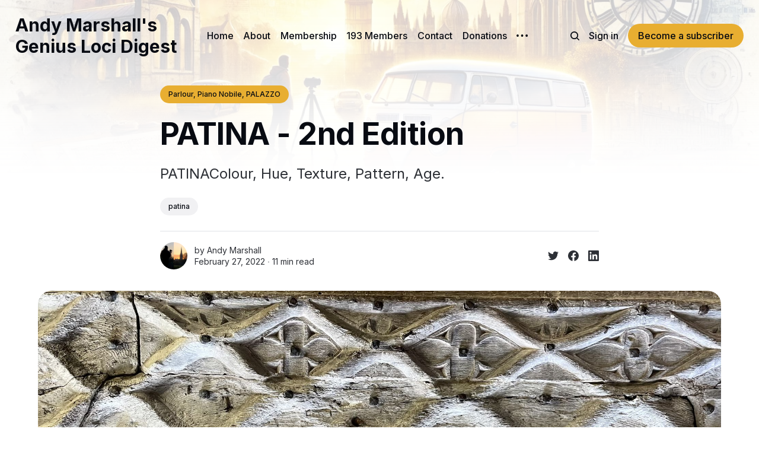

--- FILE ---
content_type: text/html; charset=utf-8
request_url: https://www.digest.andymarshall.co/patina-2nd-edition/
body_size: 7491
content:
<!DOCTYPE html>
<html lang="en">
	<head>
		<meta charset="utf-8">
		<meta http-equiv="X-UA-Compatible" content="IE=edge">
		<title>PATINA - 2nd Edition</title>
		<meta name="HandheldFriendly" content="True">
		<meta name="viewport" content="width=device-width, initial-scale=1">
		



<link rel="preconnect" href="https://fonts.googleapis.com"> 
<link rel="preconnect" href="https://fonts.gstatic.com" crossorigin>
<link rel="preload" as="style" href="https://fonts.googleapis.com/css2?family=Inter:wght@300;400;500;700&display=swap">
<link rel="stylesheet" href="https://fonts.googleapis.com/css2?family=Inter:wght@300;400;500;700&display=swap">














		<link rel="stylesheet" type="text/css" href="https://www.digest.andymarshall.co/assets/css/screen.css?v=d98408851a">
		<style>
:root {
	--font-family-one: 'Inter', sans-serif;
	--font-weight-one-light: 300;
	--font-weight-one-bold: 700;

	--font-family-two: 'Inter', sans-serif;
	--font-weight-two-bold: 700;

	--font-family-three: 'Inter', sans-serif;
	--font-weight-three-regular: 400;
	--font-weight-three-medium: 500;
	--font-weight-three-bold: 700;

	--letter-spacing: -.01em;
}
</style>

		<script>
		/* getContrast.js
		––––––––––––––––––––––––––––––––––––––––––––––––––––
		Website : vanillajstoolkit.com/helpers/getcontrast/
		Authors : Chris Ferdinandi & Brian Suda
		License : MIT
		–––––––––––––––––––––––––––––––––––––––––––––––––––– */
		function getContrast(t){"use strict";return"#"===t.slice(0,1)&&(t=t.slice(1)),3===t.length&&(t=t.split("").map(function(t){return t+t}).join("")),(299*parseInt(t.substr(0,2),16)+587*parseInt(t.substr(2,2),16)+114*parseInt(t.substr(4,2),16))/1000>=128?"no-white-text":"is-white-text"}
		</script>
		<meta name="description" content="Genius Loci Digest - PATINAColour, Hue, Texture, Pattern, Age.">
    <link rel="icon" href="https://www.digest.andymarshall.co/content/images/size/w256h256/2022/12/Andy.png" type="image/png">
    <link rel="canonical" href="https://www.digest.andymarshall.co/patina-2nd-edition/">
    <meta name="referrer" content="no-referrer-when-downgrade">
    
    <meta property="og:site_name" content="Andy Marshall&#x27;s Genius Loci Digest">
    <meta property="og:type" content="article">
    <meta property="og:title" content="PATINA - 2nd Edition">
    <meta property="og:description" content="Welcome to Patina, the Members Only Edition of the Genius Loci Digest, and a sincere thank you for your support. Your support is helping me garner space and time to complete my book, orchestrate and write my weekly Genius Loci Digest, and produce the Patina Edition.New members can access the other Patina editions here. Scroll down until you see an edition with a star next to it. Follow the instructions to read them.">
    <meta property="og:url" content="https://www.digest.andymarshall.co/patina-2nd-edition/">
    <meta property="og:image" content="https://www.digest.andymarshall.co/content/images/revue/issue_images/images/000/447/934/original/issue_image_1057917.jpg">
    <meta property="article:published_time" content="2022-02-27T07:01:43.000Z">
    <meta property="article:modified_time" content="2022-12-18T21:35:14.000Z">
    <meta property="article:tag" content="patina">
    
    <meta property="article:publisher" content="https://www.facebook.com/Fotofacade/">
    <meta name="twitter:card" content="summary_large_image">
    <meta name="twitter:title" content="PATINA - 2nd Edition">
    <meta name="twitter:description" content="PATINAColour, Hue, Texture, Pattern, Age.">
    <meta name="twitter:url" content="https://www.digest.andymarshall.co/patina-2nd-edition/">
    <meta name="twitter:image" content="https://www.digest.andymarshall.co/content/images/revue/issue_images/images/000/447/934/original/issue_image_1057917.jpg">
    <meta name="twitter:label1" content="Written by">
    <meta name="twitter:data1" content="Andy  Marshall">
    <meta name="twitter:label2" content="Filed under">
    <meta name="twitter:data2" content="patina">
    <meta name="twitter:site" content="@fotofacade">
    <meta name="twitter:creator" content="@fotofacade">
    <meta property="og:image:width" content="1200">
    <meta property="og:image:height" content="600">
    
    <script type="application/ld+json">
{
    "@context": "https://schema.org",
    "@type": "Article",
    "publisher": {
        "@type": "Organization",
        "name": "Andy Marshall&#x27;s Genius Loci Digest",
        "url": "https://www.digest.andymarshall.co/",
        "logo": {
            "@type": "ImageObject",
            "url": "https://www.digest.andymarshall.co/content/images/size/w256h256/2022/12/Andy.png",
            "width": 60,
            "height": 60
        }
    },
    "author": {
        "@type": "Person",
        "name": "Andy  Marshall",
        "image": {
            "@type": "ImageObject",
            "url": "https://www.digest.andymarshall.co/content/images/size/w1200/2022/12/Andy-2.png",
            "width": 1200,
            "height": 960
        },
        "url": "https://www.digest.andymarshall.co/author/andy/",
        "sameAs": [
            "https://linktr.ee/andymarshall",
            "https://x.com/fotofacade"
        ]
    },
    "headline": "PATINA - 2nd Edition",
    "url": "https://www.digest.andymarshall.co/patina-2nd-edition/",
    "datePublished": "2022-02-27T07:01:43.000Z",
    "dateModified": "2022-12-18T21:35:14.000Z",
    "image": {
        "@type": "ImageObject",
        "url": "https://www.digest.andymarshall.co/content/images/size/w1200/revue/items/images/014/373/974/original/img_0032.jpg",
        "width": 1200,
        "height": 382
    },
    "keywords": "patina",
    "description": "PATINAColour, Hue, Texture, Pattern, Age.",
    "mainEntityOfPage": "https://www.digest.andymarshall.co/patina-2nd-edition/"
}
    </script>

    <meta name="generator" content="Ghost 6.13">
    <link rel="alternate" type="application/rss+xml" title="Andy Marshall&#x27;s Genius Loci Digest" href="https://www.digest.andymarshall.co/rss/">
    <script defer src="https://cdn.jsdelivr.net/ghost/portal@~2.56/umd/portal.min.js" data-i18n="true" data-ghost="https://www.digest.andymarshall.co/" data-key="03d382a77eda2b168657163996" data-api="https://andy-marshalls-genius-loci-digest.ghost.io/ghost/api/content/" data-locale="en" crossorigin="anonymous"></script><style id="gh-members-styles">.gh-post-upgrade-cta-content,
.gh-post-upgrade-cta {
    display: flex;
    flex-direction: column;
    align-items: center;
    font-family: -apple-system, BlinkMacSystemFont, 'Segoe UI', Roboto, Oxygen, Ubuntu, Cantarell, 'Open Sans', 'Helvetica Neue', sans-serif;
    text-align: center;
    width: 100%;
    color: #ffffff;
    font-size: 16px;
}

.gh-post-upgrade-cta-content {
    border-radius: 8px;
    padding: 40px 4vw;
}

.gh-post-upgrade-cta h2 {
    color: #ffffff;
    font-size: 28px;
    letter-spacing: -0.2px;
    margin: 0;
    padding: 0;
}

.gh-post-upgrade-cta p {
    margin: 20px 0 0;
    padding: 0;
}

.gh-post-upgrade-cta small {
    font-size: 16px;
    letter-spacing: -0.2px;
}

.gh-post-upgrade-cta a {
    color: #ffffff;
    cursor: pointer;
    font-weight: 500;
    box-shadow: none;
    text-decoration: underline;
}

.gh-post-upgrade-cta a:hover {
    color: #ffffff;
    opacity: 0.8;
    box-shadow: none;
    text-decoration: underline;
}

.gh-post-upgrade-cta a.gh-btn {
    display: block;
    background: #ffffff;
    text-decoration: none;
    margin: 28px 0 0;
    padding: 8px 18px;
    border-radius: 4px;
    font-size: 16px;
    font-weight: 600;
}

.gh-post-upgrade-cta a.gh-btn:hover {
    opacity: 0.92;
}</style><script async src="https://js.stripe.com/v3/"></script>
    <script defer src="https://cdn.jsdelivr.net/ghost/sodo-search@~1.8/umd/sodo-search.min.js" data-key="03d382a77eda2b168657163996" data-styles="https://cdn.jsdelivr.net/ghost/sodo-search@~1.8/umd/main.css" data-sodo-search="https://andy-marshalls-genius-loci-digest.ghost.io/" data-locale="en" crossorigin="anonymous"></script>
    
    <link href="https://www.digest.andymarshall.co/webmentions/receive/" rel="webmention">
    <script defer src="/public/cards.min.js?v=d98408851a"></script>
    <link rel="stylesheet" type="text/css" href="/public/cards.min.css?v=d98408851a">
    <script defer src="/public/comment-counts.min.js?v=d98408851a" data-ghost-comments-counts-api="https://www.digest.andymarshall.co/members/api/comments/counts/"></script>
    <script defer src="/public/member-attribution.min.js?v=d98408851a"></script>
    <script defer src="/public/ghost-stats.min.js?v=d98408851a" data-stringify-payload="false" data-datasource="analytics_events" data-storage="localStorage" data-host="https://www.digest.andymarshall.co/.ghost/analytics/api/v1/page_hit"  tb_site_uuid="2eb6d776-18dd-41f1-a2d1-b76fa2d605be" tb_post_uuid="b719d23b-3c69-4b0c-9e17-f076e0e13d22" tb_post_type="post" tb_member_uuid="undefined" tb_member_status="undefined"></script><style>:root {--ghost-accent-color: #E8AE31;}</style>
    <!-- Google tag (gtag.js) -->
<script async src="https://www.googletagmanager.com/gtag/js?id=G-2WPC8K8M6W"></script>
<script>
  window.dataLayer = window.dataLayer || [];
  function gtag(){dataLayer.push(arguments);}
  gtag('js', new Date());

  gtag('config', 'G-2WPC8K8M6W');
</script>
	</head>
	<body class="post-template tag-hash-revue tag-import-2022-12-09-18-29 tag-import-2022-12-13-07-46 tag-patina">
		<script>!function(){"use strict";const t=document.body,o=getComputedStyle(t).getPropertyValue("--ghost-accent-color").trim();o&&t.classList.add(getContrast(o))}();</script>
		<div class="global-wrap">
			<div class="global-cover" style="background-image:url(/content/images/size/w1600/2024/09/DALL-E-2024-09-09-15.18.21---A-rectangular-watercolour-style-image-capturing-the-essence-of-the-Genius-Loci-Digest--but-with-more-saturated-colours.-In-the-background--a-classic-V-1.webp)"></div>

			<div class="global-content">
				<header class="header-section">
	<div class="header-wrap">
		<div class="header-logo global-logo is-header">	<a href="https://www.digest.andymarshall.co" class="is-title">Andy Marshall&#x27;s Genius Loci Digest</a>
</div>
		<div class="header-nav">
			<span class="header-search search-open is-mobile" data-ghost-search><svg role="img" viewBox="0 0 24 24" xmlns="http://www.w3.org/2000/svg"><path d="M16.877 18.456l5.01 5.011c.208.197.484.308.771.308a1.118 1.118 0 00.809-1.888l-5.011-5.01c3.233-4.022 2.983-9.923-.746-13.654l-.291-.29a.403.403 0 00-.095-.075C13.307-.77 7.095-.649 3.223 3.223c-3.997 3.998-3.997 10.489 0 14.485 3.731 3.731 9.633 3.981 13.654.748zm-.784-13.617a7.96 7.96 0 010 11.254 7.961 7.961 0 01-11.253 0 7.96 7.96 0 010-11.254 7.961 7.961 0 0111.253 0z"/></svg>
</span>
			<input id="toggle" class="header-checkbox" type="checkbox">
			<label class="header-toggle" for="toggle">
				<span>
					<span class="bar"></span>
					<span class="bar"></span>
					<span class="bar"></span>
				</span>
			</label>
			<nav>
<ul>
	<li><a href="https://www.digest.andymarshall.co/">Home</a></li>
	<li><a href="https://www.digest.andymarshall.co/about-2/">About</a></li>
	<li><a href="https://www.digest.andymarshall.co/#/portal/">Membership</a></li>
	<li><a href="https://www.digest.andymarshall.co/member-funded-photography-can-you-help-me-achieve-my-goal/">193 Members</a></li>
	<li><a href="https://www.digest.andymarshall.co/contact-me/">Contact</a></li>
	<li><a href="https://www.digest.andymarshall.co/member-powered-photography-donations/">Donations</a></li>
	<li class="is-dropdown">
		<span><svg role="img" viewBox="0 0 20 4" xmlns="http://www.w3.org/2000/svg"><path d="M2 4A2 2 0 102.001.001 2 2 0 002 4zm8 0a2 2 0 10.001-3.999A2 2 0 0010 4zm8 0a2 2 0 10.001-3.999A2 2 0 0018 4z"/></svg></span>
		<ul>
			<li><a href="https://linktr.ee/andymarshall">Linktree</a></li>
			<li><a href="https://www.digest.andymarshall.co/andy-marshalls-treasure-hoard-gazetteer-2/">Gazetteer</a></li>
			<li><a href="https://www.digest.andymarshall.co/tag/shop/">Atelier Art Shop</a></li>
			<li><a href="https://www.digest.andymarshall.co/privacy-policy/">Privacy Policy</a></li>
			<li><a href="https://www.digest.andymarshall.co/faq/">FAQ</a></li>
			<li><a href="https://www.digest.andymarshall.co/member-funded-photography-can-you-help-me-achieve-my-goal/">Goals</a></li>
		</ul>
	</li>
</ul>
<ul>
	<li class="header-search search-open is-desktop" data-ghost-search><svg role="img" viewBox="0 0 24 24" xmlns="http://www.w3.org/2000/svg"><path d="m16.822 18.813 4.798 4.799c.262.248.61.388.972.388.772-.001 1.407-.637 1.407-1.409 0-.361-.139-.709-.387-.971l-4.799-4.797c3.132-4.108 2.822-10.005-.928-13.756l-.007-.007-.278-.278a.6985.6985 0 0 0-.13-.107C13.36-1.017 7.021-.888 3.066 3.067c-4.088 4.089-4.088 10.729 0 14.816 3.752 3.752 9.65 4.063 13.756.93Zm-.965-13.719c2.95 2.953 2.95 7.81 0 10.763-2.953 2.949-7.809 2.949-10.762 0-2.951-2.953-2.951-7.81 0-10.763 2.953-2.95 7.809-2.95 10.762 0Z"/></svg>
</li>
	<li class="signin"><a href="https://www.digest.andymarshall.co/signin/">Sign in</a></li>
<li class="signup"><a href="https://www.digest.andymarshall.co/signup/" class="global-button">Become a subscriber</a></li>
</ul>
</nav>
		</div>
	</div>
</header>				<main class="global-main">
					
<article class="post-section">
	<div class="post-header">
	<div class="post-header-wrap global-padding">
		<div class="post-header-content">
			<div class="post-tags global-tags"><small class="global-dynamic-color">Parlour, Piano Nobile, PALAZZO</small>
</div>
			<h1 class="post-title global-title">PATINA - 2nd Edition</h1>
			<p class="post-excerpt global-excerpt">PATINAColour, Hue, Texture, Pattern, Age.</p>
			<div class="post-tags global-tags"><a href="/tag/patina/">patina</a></div>
			<div class="post-meta-wrap">
				<div class="global-meta is-full-meta is-post">
	<div class="global-meta-wrap">
		<div>
			<a href="/author/andy/" class="global-meta-avatar is-image global-image">
				<img src="/content/images/size/w300/2022/12/Andy-2.png" alt="Andy  Marshall" loading="lazy">			</a>
		</div>
	</div>
	<div class="global-meta-content">
		<div>
			by
			<a href="/author/andy/">Andy  Marshall</a>
		</div>
		<time datetime="2022-02-27"><span>February 27, 2022 ∙ </span>11 min read</time>
	</div>
</div>
					<div class="post-share-wrap">
		<a href="https://twitter.com/intent/tweet?text=PATINA%20-%202nd%20Edition&amp;url=https://www.digest.andymarshall.co/patina-2nd-edition/" target="_blank" rel="noopener" aria-label="Share on Twitter"><svg role="img" viewBox="0 0 24 24" xmlns="http://www.w3.org/2000/svg"><path d="M23.954 4.569c-.885.389-1.83.654-2.825.775 1.014-.611 1.794-1.574 2.163-2.723-.951.555-2.005.959-3.127 1.184-.896-.959-2.173-1.559-3.591-1.559-2.717 0-4.92 2.203-4.92 4.917 0 .39.045.765.127 1.124C7.691 8.094 4.066 6.13 1.64 3.161c-.427.722-.666 1.561-.666 2.475 0 1.71.87 3.213 2.188 4.096-.807-.026-1.566-.248-2.228-.616v.061c0 2.385 1.693 4.374 3.946 4.827-.413.111-.849.171-1.296.171-.314 0-.615-.03-.916-.086.631 1.953 2.445 3.377 4.604 3.417-1.68 1.319-3.809 2.105-6.102 2.105-.39 0-.779-.023-1.17-.067 2.189 1.394 4.768 2.209 7.557 2.209 9.054 0 13.999-7.496 13.999-13.986 0-.209 0-.42-.015-.63.961-.689 1.8-1.56 2.46-2.548l-.047-.02z"/></svg></a>
		<a href="https://www.facebook.com/sharer/sharer.php?u=https://www.digest.andymarshall.co/patina-2nd-edition/" target="_blank" rel="noopener" aria-label="Share on Facebook"><svg role="img" viewBox="0 0 24 24" xmlns="http://www.w3.org/2000/svg"><path d="M23.9981 11.9991C23.9981 5.37216 18.626 0 11.9991 0C5.37216 0 0 5.37216 0 11.9991C0 17.9882 4.38789 22.9522 10.1242 23.8524V15.4676H7.07758V11.9991H10.1242V9.35553C10.1242 6.34826 11.9156 4.68714 14.6564 4.68714C15.9692 4.68714 17.3424 4.92149 17.3424 4.92149V7.87439H15.8294C14.3388 7.87439 13.8739 8.79933 13.8739 9.74824V11.9991H17.2018L16.6698 15.4676H13.8739V23.8524C19.6103 22.9522 23.9981 17.9882 23.9981 11.9991Z"/></svg></a>
		<a href="https://www.linkedin.com/shareArticle?mini=true&amp;title=PATINA%20-%202nd%20Edition&amp;url=https://www.digest.andymarshall.co/patina-2nd-edition/" target="_blank" rel="noopener" aria-label="Share on Linkedin"><svg role="img" viewBox="0 0 24 24" xmlns="http://www.w3.org/2000/svg"><path d="M20.447 20.452h-3.554v-5.569c0-1.328-.027-3.037-1.852-3.037-1.853 0-2.136 1.445-2.136 2.939v5.667H9.351V9h3.414v1.561h.046c.477-.9 1.637-1.85 3.37-1.85 3.601 0 4.267 2.37 4.267 5.455v6.286zM5.337 7.433c-1.144 0-2.063-.926-2.063-2.065 0-1.138.92-2.063 2.063-2.063 1.14 0 2.064.925 2.064 2.063 0 1.139-.925 2.065-2.064 2.065zm1.782 13.019H3.555V9h3.564v11.452zM22.225 0H1.771C.792 0 0 .774 0 1.729v20.542C0 23.227.792 24 1.771 24h20.451C23.2 24 24 23.227 24 22.271V1.729C24 .774 23.2 0 22.222 0h.003z"/></svg></a>
	</div>
			</div>
		</div>
		<div class="post-header-image is-wide">
			<figure>
				<div class="global-image global-image-orientation global-radius is-natural">
				<img srcset="/content/images/size/w300/revue/items/images/014/373/974/original/img_0032.jpg 300w, 
			 /content/images/size/w600/revue/items/images/014/373/974/original/img_0032.jpg 600w,
			 /content/images/size/w1200/revue/items/images/014/373/974/original/img_0032.jpg 1200w,
			 /content/images/size/w2000/revue/items/images/014/373/974/original/img_0032.jpg 2000w"
	 sizes="(max-width:480px) 300px, (max-width:768px) 600px, (max-width:1024px) 1200px, 2000px"
	 src="/content/images/size/w2000/revue/items/images/014/373/974/original/img_0032.jpg"
	 alt="PATINA - 2nd Edition">				</div>
			</figure>
		</div>
	</div>
</div>	<div class="post-wrap global-padding">
		<div class="post-content">
			<div class="members-cta global-radius">
	<h2>This post is for subscribers with any of the tiers: Parlour, Piano Nobile or PALAZZO</h2>
	<p class="global-excerpt">Sign up now and upgrade your account to get access to the post.</p>
	<a class="global-button is-cta" href="https://www.digest.andymarshall.co/signup/">Sign up now</a>
	<small class="global-question is-cta"><span>Already have an account?</span> <a href="https://www.digest.andymarshall.co/signin/">Sign in</a></small>
</div>
		</div>
	</div>
</article>
<aside class="navigation-section global-padding">
	<div class="navigation-wrap">
		<a href="/breakdown/" class="navigation-next">
			<small class="global-subtitle">Newer post</small>
			<div>
				<div class="navigation-image global-image-orientation global-image global-radius is-square">
					<img src="/content/images/size/w300/production/posts/454462/cover-photo/cover-1645870907.jpg" alt="" loading="lazy">				</div>
				<div class="navigation-title">
					<div><h3>The First Camera</h3></div>
				</div>
			</div>
		</a>
		<a href="/genius-loci-digest-25-feb-2022/" class="navigation-prev">
			<small class="global-subtitle">Older post</small>
			<div>
				<div class="navigation-title">
					<div><h3>Genius Loci Digest - 25 Feb 2022 📸🚐🏛</h3></div>
				</div>
				<div class="navigation-image global-image-orientation global-image global-radius is-square">
					<img src="/content/images/size/w300/revue/items/images/014/347/720/original/c5efd0e8-5775-44a2-976f-06996b50ec4a.jpg" alt="" loading="lazy">				</div>
			</div>
		</a>
	</div>
</aside>
				</main>
				<footer class="footer-section global-footer">
	<div class="global-padding">
	<small class="subscribe-form-subtitle global-subtitle">Newsletter</small>
	<div class="subscribe-form global-radius">
		<div class="global-dynamic-color">
			<h3 class="subscribe-title">Get all the latest posts delivered straight to your inbox.</h3>
		</div>
		<div class="subscribe-wrap">
			<form data-members-form="subscribe" data-members-autoredirect="false">
				<input data-members-email type="email" placeholder="Your email address" aria-label="Your email address" required>
				<button class="global-button no-color" type="submit">Subscribe</button>
			</form>
			<div class="subscribe-alert global-dynamic-color">
				<span class="alert-loading global-alert">Processing your application</span>
				<span class="alert-success global-alert">Please check your inbox and click the link to confirm your subscription.</span>
				<span class="alert-error global-alert">There was an error sending the email</span>
			</div>
		</div>
	</div>
</div>
	<div class="footer-wrap global-padding">
		<div class="footer-content">
			<div class="footer-logo-wrap">
				<div class="global-logo is-footer">	<a href="https://www.digest.andymarshall.co" class="is-title">Andy Marshall&#x27;s Genius Loci Digest</a>
</div>
				<p class="footer-description">Andy Marshall is documenting his travels in his time-travelling camper van 🚐📸🏛</p>
			</div>
			<div class="footer-subscribe">
	<a href="https://www.digest.andymarshall.co/signup/" class="global-button">Become a subscriber →</a>
	<small>Get all the latest posts delivered straight to your inbox.</small>
</div>
		</div>
		<div class="footer-nav">
			<div class="footer-nav-column is-social">
				<small>Social</small>
				<ul>
					<li><a href="https://www.facebook.com/Fotofacade/" target="_blank" rel="noopener"><svg role="img" viewBox="0 0 24 24" xmlns="http://www.w3.org/2000/svg"><path d="M23.9981 11.9991C23.9981 5.37216 18.626 0 11.9991 0C5.37216 0 0 5.37216 0 11.9991C0 17.9882 4.38789 22.9522 10.1242 23.8524V15.4676H7.07758V11.9991H10.1242V9.35553C10.1242 6.34826 11.9156 4.68714 14.6564 4.68714C15.9692 4.68714 17.3424 4.92149 17.3424 4.92149V7.87439H15.8294C14.3388 7.87439 13.8739 8.79933 13.8739 9.74824V11.9991H17.2018L16.6698 15.4676H13.8739V23.8524C19.6103 22.9522 23.9981 17.9882 23.9981 11.9991Z"/></svg>Facebook</a></li>
					<li><a href="https://x.com/fotofacade" target="_blank" rel="noopener"><svg role="img" viewBox="0 0 24 24" xmlns="http://www.w3.org/2000/svg"><path d="M23.954 4.569c-.885.389-1.83.654-2.825.775 1.014-.611 1.794-1.574 2.163-2.723-.951.555-2.005.959-3.127 1.184-.896-.959-2.173-1.559-3.591-1.559-2.717 0-4.92 2.203-4.92 4.917 0 .39.045.765.127 1.124C7.691 8.094 4.066 6.13 1.64 3.161c-.427.722-.666 1.561-.666 2.475 0 1.71.87 3.213 2.188 4.096-.807-.026-1.566-.248-2.228-.616v.061c0 2.385 1.693 4.374 3.946 4.827-.413.111-.849.171-1.296.171-.314 0-.615-.03-.916-.086.631 1.953 2.445 3.377 4.604 3.417-1.68 1.319-3.809 2.105-6.102 2.105-.39 0-.779-.023-1.17-.067 2.189 1.394 4.768 2.209 7.557 2.209 9.054 0 13.999-7.496 13.999-13.986 0-.209 0-.42-.015-.63.961-.689 1.8-1.56 2.46-2.548l-.047-.02z"/></svg>Twitter</a></li>
					

				</ul>
			</div>
			




<div class="footer-nav-column">
	<small>Links</small>
	<ul>
		<li><a href="https://www.polarsteps.com/Andymarshall">Polarsteps</a></li>
		<li><a href="https://www.digest.andymarshall.co/contact-me/">Contact Me</a></li>
		<li><a href="#/signup/">Sign up</a></li>
		<li><a href="https://www.digest.andymarshall.co/faq/">FAQ</a></li>
	</ul>
</div>

<div class="footer-nav-column">
	<small>Links</small>
	<ul>
		<li><a href="https://donate.stripe.com/3csg2Z3824YR0Lu9AF">Make a donation</a></li>
	</ul>
</div>




		</div>
		<div class="footer-copyright">
			&copy; <a href="https://www.digest.andymarshall.co">Andy Marshall&#x27;s Genius Loci Digest</a> 2026.
			Published with <a href="https://ghost.org" target="_blank" rel="noopener noreferrer">Ghost</a> and <a href="https://fueko.net" target="_blank" rel="noopener">Reiro</a>.
		</div>
	</div>
</footer>			</div>
		</div>
		<div id="notifications" class="global-notification">
	<div class="subscribe">You’ve successfully subscribed to Andy Marshall&#x27;s Genius Loci Digest</div>
	<div class="signin">Welcome back! You’ve successfully signed in.</div>
	<div class="signup">Great! You’ve successfully signed up.</div>
	<div class="update-email">Success! Your email is updated.</div>
	<div class="expired">Your link has expired</div>
	<div class="checkout-success">Success! Check your email for magic link to sign-in.</div>
</div>
				<script src="https://www.digest.andymarshall.co/assets/js/global.js?v=d98408851a"></script>
		<script src="https://www.digest.andymarshall.co/assets/js/post.js?v=d98408851a"></script>
		<script>
!function(){"use strict";const p=new URLSearchParams(window.location.search),isAction=p.has("action"),isStripe=p.has("stripe"),success=p.get("success"),action=p.get("action"),stripe=p.get("stripe"),n=document.getElementById("notifications"),a="is-subscribe",b="is-signin",c="is-signup",f="is-update-email",d="is-expired",e="is-checkout-success";p&&(isAction&&(action=="subscribe"&&success=="true"&&n.classList.add(a),action=="signup-paid"&&success=="true"&&n.classList.add(a),action=="signin"&&success=="true"&&n.classList.add(b),action=="signup"&&success=="true"&&n.classList.add(c),action=="updateEmail"&&success=="true"&&n.classList.add(f),success=="false"&&n.classList.add(d)),isStripe&&stripe=="success"&&n.classList.add(e),(isAction||isStripe)&&setTimeout(function(){window.history.replaceState(null,null,window.location.pathname),n.classList.remove(a,b,c,d,e,f)},5000))}();
</script>

		<div style="background-color: #ececec; padding: 1em; border-radius: 6px; font-size: 0.95em; text-align: center;">
  <p style="margin: 0 0 0.5em 0;">✨ Wondering why I ask for support?</p>
  <a href="https://www.digest.andymarshall.co/an-anxiety-of-memberships" style="text-decoration: none; color: #2a7ae2;">
    <strong>An Anxiety of Memberships</strong><br>
    <span style="font-size: 0.9em; color: #555;">
      A story about creative survival, generosity, and the people who keep this work going.
    </span>
  </a>
</div>
	</body>
</html>

--- FILE ---
content_type: text/css; charset=UTF-8
request_url: https://www.digest.andymarshall.co/assets/css/screen.css?v=d98408851a
body_size: 19921
content:
/* //////////////////////////////////////////////////////////////////////////

   Reiro 1.2.1

   //////////////////////////////////////////////////////////////////////////
    
   I. Customize
   |
   ├─ Global settings
   ├─ Fonts
   ├─ Colors
   ├─ Light version
   ├─ Sepia version
   ├─ Dark version
   ├─ Secondary logo
   └─ Hiding 'Portal' notifications

   II. 3rd party scripts
   |
   ├─ Normalize.css
   └─ lightense-images.js, progress bar

   III. Theme
   |
   ├─ 1.Global
   ├─ 2.Header
   ├─ 3.Hero
   ├─ 4.Widgets
   ├─ 5.Featured
   ├─ 6.Loop
   ├─ 7.Special
   ├─ 8.Subscribe form
   ├─ 9.Pagination
   ├─ 10.Search function
   ├─ 11.Post — Header
   ├─ 12.Post — Content
   ├─ 13.Post — Sidebar
   ├─ 14.Post — Share
   ├─ 15.Post — Navigation
   ├─ 16.Post — Comments
   ├─ 17.Author & Tag page
   ├─ 18.Footer
   ├─ 19.Custom — Pages
   ├─ 20.Custom — Error page
   ├─ 21.Custom — Membership page
   ├─ 22.Custom — Account page
   └─ 23.Custom — Authors & Tags page
   
   //////////////////////////////////////////////////////////////////////////

   I. Customize

   ////////////////////////////////////////////////////////////////////////// */

:root {

   /* Global settings
   –––––––––––––––––––––––––––––––––––––––––––––––––––– */ 

   /* Logo */
   --height-logo-header: 34px;
   --height-logo-footer: 34px;
   --height-logo-mobile-header: 34px;
   --height-logo-mobile-footer: 34px;

   /* Global wrapper */
   --max-width-global-wrap: 1360px;

   /* Post global wrapper */
   --max-width-content-wrap: 1060px;

   /* Post content wrapper */
   --max-width-post-wrap-one: 740px;
   --max-width-post-wrap-two: 600px;

   /* Grid gap */
   --grid-gap: 2.4vw;

   /* Border-radius */
   --border-radius: 22px;

   /* Global margin */
   --margin-wrap-left-right: 5vw;

   /* Border */
   --border: 1px solid;


   /* Fonts
   –––––––––––––––––––––––––––––––––––––––––––––––––––– */
   --font-family-system: -apple-system, BlinkMacSystemFont, 'Segoe UI', Roboto, Oxygen, Ubuntu, Cantarell, 'Fira Sans', 'Droid Sans', 'Helvetica Neue', sans-serif;

   /* Headings, etc. */
   --font-family-one: var(--font-family-system);
   --font-weight-one-light: 300;
   --font-weight-one-bold: 700;

   --font-family-two: var(--font-family-system);
   --font-weight-two-bold: 700;

   /* Post content, alerts, etc. */  
   --font-family-three: var(--font-family-system);
   --font-weight-three-regular: 400;
   --font-weight-three-medium: 500;
   --font-weight-three-bold: 700;


   /* Colors
   –––––––––––––––––––––––––––––––––––––––––––––––––––– */
   
   /* Color of details */
   --ghost-accent-color: #ff4d82;


   /* Light version
   –––––––––––––––––––––––––––––––––––––––––––––––––––– */

   /* Fonts */
   --color-font-one: #080b12;
   --color-font-two: #fff;
   --color-font-black: #080b12;
   --color-font-white: #fff;

   /* Background & elements */
   --color-one: #f1f1f3;
   --color-two: #e8e8ec;
   --color-three: #080b12;
   --color-four: #fff;
   --color-five: #f8f6f8;
   --color-six: #fff;
   --color-seven: #fff;
   --color-white: #fff;
   --color-black: #080b12;

   /* Body */
   --color-body: #fff;

   /* Border */
   --color-border-one: #dfe2e6;
   --color-border-two: #959596;

   /* Alerts */
   --color-alert-success: #61d6ad;
   --color-alert-error: #ff6c78;

   /* Opacity */
   --opacity-one: .85;
   --opacity-two: .7;
   --opacity-three: rgba(255, 255, 255, .2);
   --opacity-four: rgba(0, 0, 0, .1);
   --opacity-cover: .2;
   --opacity-cover-custom: .18;
   --opacity-search: rgba(0, 0, 0, .2);
}

/* Sepia version
   –––––––––––––––––––––––––––––––––––––––––––––––––––– */
.sepia-mode {
   --color-font-one: #1e1e1e;
   --color-font-two: #f1efe3;
   --color-font-black: #1e1e1e;
   --color-font-white: #f1efe3;
   --color-one: #e0e0d4;
   --color-two: #d9d7cb;
   --color-three: #1e1e1e;
   --color-four: #f1efe3;
   --color-five: #e8e6db;
   --color-six: #f1efe3;
   --color-seven: #f1efe3;
   --color-white: #f1efe3;
   --color-black: #1e1e1e;
   --color-body: #f1efe3;
   --color-border-one: #d9d7cb;
   --color-border-two: #939184;
   --opacity-search: rgba(0, 0, 0, .3);
}

/* Dark version
   –––––––––––––––––––––––––––––––––––––––––––––––––––– */
.dark-mode {
   --color-font-one: #fafafa;
   --color-font-two: #1a1a1c;
   --color-font-white: #fafafa;
   --color-font-black: #1a1a1c;
   --color-one: #292b30;
   --color-two: #32343a;
   --color-three: #fafafa;
   --color-four: #1a1a1c;
   --color-five: #222226;
   --color-six: #26282b;
   --color-seven: #292b30;
   --color-white: #fafafa;
   --color-black: #1a1a1c;
   --color-body: #1a1a1c;
   --color-border-one: #303237;
   --color-border-two: #5e6265;
   --opacity-one: .8;
   --opacity-two: .6;
   --opacity-three: rgba(0, 0, 0, .06);
   --opacity-four: rgba(0, 0, 0, .1);
   --opacity-cover: .15;
   --opacity-cover-custom: .1;
   --opacity-search: rgba(0, 0, 0, .3);
}


/* Auto dark version [duplicate dark version]
   –––––––––––––––––––––––––––––––––––––––––––––––––––– */
@media (prefers-color-scheme:dark) {
   .auto-dark-mode {
      --color-font-one: #fafafa;
      --color-font-two: #1a1a1c;
      --color-font-white: #fafafa;
      --color-font-black: #1a1a1c;
      --color-one: #292b30;
      --color-two: #32343a;
      --color-three: #fafafa;
      --color-four: #1a1a1c;
      --color-five: #222226;
      --color-six: #26282b;
      --color-seven: #292b30;
      --color-white: #fafafa;
      --color-black: #1a1a1c;
      --color-body: #1a1a1c;
      --color-border-one: #303237;
      --color-border-two: #5e6265;
      --opacity-one: .8;
      --opacity-two: .6;
      --opacity-three: rgba(0, 0, 0, .06);
      --opacity-four: rgba(0, 0, 0, .1);
      --opacity-cover: .15;
      --opacity-cover-custom: .1;
      --opacity-search: rgba(0, 0, 0, .3);
   }

}

/* Secondary logo
   –––––––––––––––––––––––––––––––––––––––––––––––––––– */
@media (prefers-color-scheme:dark) {
   .auto-dark-mode .is-auto + .is-logo,
   .auto-dark-mode .is-auto + .is-title {
      display: none
   }
}

@media (prefers-color-scheme:light) {
   .auto-dark-mode .is-auto {
      display: none
   }
}

/* Hiding 'Portal' notifications
   –––––––––––––––––––––––––––––––––––––––––––––––––––– */
iframe[title="portal-notification"] {
   display: none;
}

/* //////////////////////////////////////////////////////////////////////////

   II. 3rd party scripts

   ////////////////////////////////////////////////////////////////////////// */

/* Normalize.css
   –––––––––––––––––––––––––––––––––––––––––––––––––––– 
   Version : 8.0.1
   Website : necolas.github.io/normalize.css
   Repo    : github.com/necolas/normalize.css
   Author  : Nicolas Gallagher
   License : MIT
   –––––––––––––––––––––––––––––––––––––––––––––––––––– */
html{line-height:1.15;-webkit-text-size-adjust:100%}body{margin:0}main{display:block}h1{font-size:2em;margin:.67em 0}hr{overflow:visible;box-sizing:content-box;height:0}pre{font-family:monospace,monospace;font-size:1em}a{background-color:transparent}abbr[title]{text-decoration:underline;text-decoration:underline dotted;border-bottom:none}b,strong{font-weight:bolder}code,kbd,samp{font-family:monospace,monospace;font-size:1em}small{font-size:80%}sub,sup{font-size:75%;line-height:0;position:relative;vertical-align:baseline}sub{bottom:-.25em}sup{top:-.5em}img{border-style:none}button,input,optgroup,select,textarea{font-family:inherit;font-size:100%;line-height:1.15;margin:0}button,input{overflow:visible}button,select{text-transform:none}button,[type='button'],[type='reset'],[type='submit']{-webkit-appearance:button}button::-moz-focus-inner,[type='button']::-moz-focus-inner,[type='reset']::-moz-focus-inner,[type='submit']::-moz-focus-inner{padding:0;border-style:none}button:-moz-focusring,[type='button']:-moz-focusring,[type='reset']:-moz-focusring,[type='submit']:-moz-focusring{outline:1px dotted ButtonText}fieldset{padding:.35em .75em .625em}legend{display:table;box-sizing:border-box;max-width:100%;padding:0;white-space:normal;color:inherit}progress{vertical-align:baseline}textarea{overflow:auto}[type='checkbox'],[type='radio']{box-sizing:border-box;padding:0}[type='number']::-webkit-inner-spin-button,[type='number']::-webkit-outer-spin-button{height:auto}[type='search']{outline-offset:-2px;-webkit-appearance:textfield}[type='search']::-webkit-search-decoration{-webkit-appearance:none}::-webkit-file-upload-button{font:inherit;-webkit-appearance:button}details{display:block}summary{display:list-item}template{display:none}[hidden]{display:none}

/* Custom settings for lightense-images.js, progress bar
   –––––––––––––––––––––––––––––––––––––––––––––––––––– */
.lightense-backdrop{z-index:99998!important;background-color:var(--color-body)!important;-webkit-backdrop-filter:initial!important;backdrop-filter:initial!important}.lightense-wrap ~ br,.lightense-wrap ~ small{display:none}.lightense-wrap img{border-radius:0!important}.post-progress{position:fixed;z-index:90;top:0;right:0;left:0;width:100%;height:8px;transition:opacity .15s ease-out .3s;border:none;outline:none;-webkit-appearance:none;-moz-appearance:none;appearance:none}.post-progress:not([value]){display:none}.post-progress,.post-progress[value]::-webkit-progress-bar{background-color:transparent}.post-progress[value]::-webkit-progress-value{background-color:var(--ghost-accent-color)}.post-progress[value]::-moz-progress-bar{background-color:var(--ghost-accent-color)}.post-progress[value='1']{opacity:0}

/* //////////////////////////////////////////////////////////////////////////

   III. Theme
   
   ////////////////////////////////////////////////////////////////////////// */

/* --------------------------------------------------------------------------
   1.Global
   -------------------------------------------------------------------------- */
html {
   font-size: 62.5%;
}

html,
body {
   -webkit-font-smoothing: antialiased;
   -moz-osx-font-smoothing: grayscale;
   -webkit-tap-highlight-color: transparent;
}

body {
   font-family: var(--font-family-three);
   font-size: 2rem;
   font-weight: var(--font-weight-three-regular);
   line-height: 1.5;
   word-wrap: break-word;
   word-break: break-word;
   color: var(--color-font-one);
   background-color: var(--color-body);
}

/* Typography
   –––––––––––––––––––––––––––––––––––––––––––––––––––– */
h1,h2,h3,h4,h5,h6,
input,
textarea,
blockquote {
   line-height: 1.3;
}

h1,h2,h3,h4,h5,h6 {
   font-family: var(--font-family-one);
   font-weight: var(--font-weight-one-bold);
   width: 100%;
}

/* Links
   –––––––––––––––––––––––––––––––––––––––––––––––––––– */
a {
   text-decoration: none;
   color: var(--color-font-one);
}

/* Input & textarea
   –––––––––––––––––––––––––––––––––––––––––––––––––––– */
input,
input:focus,
textarea {
   color: var(--color-font-one);
}

input,
textarea {
   font-family: var(--font-family-three);
   border: none;
   border-radius: 0;
   outline: none;
   background-color: transparent;
   box-shadow: none;
}

input::-moz-placeholder,
textarea::-moz-placeholder {
   opacity: var(--opacity-two);
   color: var(--color-font-one);
}

input::placeholder,
textarea::placeholder {
   opacity: var(--opacity-two);
   color: var(--color-font-one);
}

/* Dynamic color
   –––––––––––––––––––––––––––––––––––––––––––––––––––– */
body:not(.is-white-text) .global-button:not(.no-color),body:not(.is-white-text) .global-dynamic-color,body:not(.is-white-text) .global-dynamic-color a,body:not(.is-white-text) .global-button.is-cta:hover{color:var(--color-font-black)}body:not(.is-white-text) .kg-header-card.kg-style-accent:not(.kg-v2) .kg-header-card-button{color:var(--color-font-white);background-color:var(--color-black)}body:not(.is-white-text) .global-dynamic-color svg,body:not(.is-white-text) .kg-audio-thumbnail.placeholder svg{fill:var(--color-font-black)}body:not(.is-white-text) .kg-button-card a,body:not(.is-white-text) .kg-product-card-button,body:not(.is-white-text) .kg-style-light .kg-header-card-button,body:not(.is-white-text) .kg-header-card.kg-style-accent:not(.kg-v2) .kg-header-card-header,body:not(.is-white-text) .kg-header-card.kg-style-accent:not(.kg-v2) .kg-header-card-subheader{color:var(--color-font-black)!important}

/* Contrast script - is white */
body.is-white-text .global-button:not(.no-color),body.is-white-text .global-dynamic-color,body.is-white-text .global-dynamic-color a,body.is-white-text .global-button.is-cta:hover{color:var(--color-font-white)}body.is-white-text .global-dynamic-color svg{fill:var(--color-font-white)}body.is-white-text .featured-section.is-accent .item::before{background-color:var(--opacity-four)}@media (max-width:480px){body.is-white-text .featured-section.is-accent .featured-content{background-color:var(--opacity-four)}}

/* Logo
   –––––––––––––––––––––––––––––––––––––––––––––––––––– */
.global-logo.is-header {
   line-height: 0;
}

.global-logo img {
   width: auto;
   aspect-ratio: attr(width)/attr(height);
}

.global-logo.is-header img {
   height: var(--height-logo-header);
}

.global-logo.is-footer img {
   height: var(--height-logo-footer);
}

.global-logo .is-title {
   font-family: var(--font-family-one);
   font-weight: var(--font-weight-one-bold);
   line-height: 1.2;
   display: inline-block;
   max-width: 300px;
}

.global-logo .is-title {
   font-size: 3rem;
}

/* Image
   –––––––––––––––––––––––––––––––––––––––––––––––––––– */
.global-image {
   display: block;
}

.global-image img {
   width: 100%;
   height: 100%;
   -o-object-fit: cover;
   object-fit: cover;
}

.global-bg-image {
   background: no-repeat center center/cover;
}

/* Image orientation */
.global-image-orientation {
   line-height: 0;
   position: relative;
   width: 100%;
   margin: 0;
   transition: transform .3s ease;
   aspect-ratio: 4/2.8;
}

.global-image-orientation > img {
   position: absolute;
   top: 0;
   right: 0;
   bottom: 0;
   left: 0;
}

.global-image-orientation.is-portrait {
   aspect-ratio: 1/1.2;
}

.global-image-orientation.is-panoramic {
   aspect-ratio: 4/2.3;
}

.global-image-orientation.is-square {
   aspect-ratio: 1/1;
}

.global-image-orientation.is-natural {
   padding-bottom: 0;
   aspect-ratio: initial;
}

.global-image-orientation.is-natural > img {
   position: relative;
}

@supports not (aspect-ratio:1/1) {
   .global-image-orientation {
      padding-bottom: 70%;
   }

   .global-image-orientation.is-panoramic {
      padding-bottom: 57.5%;
   }

   .global-image-orientation.is-square {
      padding-bottom: 100%;
   }

   .global-image-orientation.is-portrait {
      padding-bottom: 120%;
   }

}

/* Cover
   –––––––––––––––––––––––––––––––––––––––––––––––––––– */
.global-cover {
   position: absolute;
   z-index: -1;
   top: 0;
   right: 0;
   left: 0;
   height: 45vh;
   background: no-repeat center center/cover;
}

.global-cover:not(.is-membership) {
   opacity: var(--opacity-cover);
   -webkit-mask-image: linear-gradient(to top,transparent,rgba(0,0,0,.013)8.1%,rgba(0,0,0,.049)15.5%,rgba(0,0,0,.104)22.5%,rgba(0,0,0,.175)29%,rgba(0,0,0,.259)35.3%,rgba(0,0,0,.352)41.2%,rgba(0,0,0,.45)47.1%,rgba(0,0,0,.55)52.9%,rgba(0,0,0,.648)58.8%,rgba(0,0,0,.741)64.7%,rgba(0,0,0,.825)71%,rgba(0,0,0,.896)77.5%,rgba(0,0,0,.951)84.5%,rgba(0,0,0,.987)91.9%,black);
   mask-image: linear-gradient(to top,transparent,rgba(0,0,0,.013)8.1%,rgba(0,0,0,.049)15.5%,rgba(0,0,0,.104)22.5%,rgba(0,0,0,.175)29%,rgba(0,0,0,.259)35.3%,rgba(0,0,0,.352)41.2%,rgba(0,0,0,.45)47.1%,rgba(0,0,0,.55)52.9%,rgba(0,0,0,.648)58.8%,rgba(0,0,0,.741)64.7%,rgba(0,0,0,.825)71%,rgba(0,0,0,.896)77.5%,rgba(0,0,0,.951)84.5%,rgba(0,0,0,.987)91.9%,black);
}

.global-cover.is-membership {
   height: 100%;
}

.global-cover.is-featured {
   height: 44%;
   max-height: 800px;
   opacity: var(--opacity-cover-custom);
}

/* Border radius
   –––––––––––––––––––––––––––––––––––––––––––––––––––– */
.global-radius {
   overflow: hidden;
}

.global-radius,
.global-radius > img {
   border-radius: var(--border-radius);
}

/* Title
   –––––––––––––––––––––––––––––––––––––––––––––––––––– */
.global-title {
   font-size: 5.6rem;
   line-height: 1.2;
   margin: 0;
}

/* Subtitle
   –––––––––––––––––––––––––––––––––––––––––––––––––––– */
.global-subtitle {
   font-size: 1.2rem;
   font-weight: var(--font-weight-three-medium);
   line-height: 1.1;
   display: block;
   margin: 0 0 1em;
   letter-spacing: 1px;
   text-transform: uppercase;
}

/* Link overlay
   –––––––––––––––––––––––––––––––––––––––––––––––––––– */
.global-link {
   position: absolute;
   z-index: 1;
   top: 0;
   right: 0;
   bottom: 0;
   left: 0;
}

/* Button
   –––––––––––––––––––––––––––––––––––––––––––––––––––– */
.global-button,
.global-button.is-cta {
   font-family: var(--font-family-three);
   font-size: 1.8rem;
   font-weight: var(--font-weight-three-medium);
   line-height: 1.3;
   position: relative;
   z-index: 1;
   display: inline-block;
   box-sizing: border-box;
   padding: .8em 1.8em;
   cursor: pointer;
   text-align: center;
   text-decoration: none;
   color: var(--color-font-white);
   border: none;
   outline: none;
   background-color: transparent;
}

.global-button.is-cta:hover {
   color: var(--color-font-white);
}

.global-button,
.global-button.is-cta,
.global-button::before,
.global-button.is-cta::before {
   border-radius: 100px;
}

.global-button::before,
.global-button.is-cta::before {
   position: absolute;
   z-index: -1;
   top: 0;
   right: 0;
   bottom: 0;
   left: 0;
   content: '';
   transition: all .2s ease;
   background-color: var(--ghost-accent-color);
}

.global-button:hover::before,
.global-button.is-cta:hover::before {
   right: -5px;
   left: -5px;
}

/* Excerpt
   –––––––––––––––––––––––––––––––––––––––––––––––––––– */
.global-excerpt {
   font-size: 2.4rem;
   display: block;
   max-width: 700px;
   margin: 2vh 0 0;
   opacity: var(--opacity-one);
}

/* Tags & Visibility label
   –––––––––––––––––––––––––––––––––––––––––––––––––––– */
.global-tags {
   line-height: 0;
   display: flex;
   align-items: flex-start;
   flex-wrap: wrap;
}

.global-tags small:last-child,
.global-tags a:last-child {
   margin-bottom: 1.3vh;
}

.global-tags:empty {
   display: none;
}

.global-tags small {
   background-color: var(--ghost-accent-color);
}

.global-tags a {
   transition: background-color .2s ease;
   background-color: var(--color-one);
}

.global-tags small,
.global-tags a {
   font-size: 1.2rem;
   font-weight: var(--font-weight-three-medium);
   line-height: 1.2;
   display: inline-block;
   margin-right: 6px;
   margin-bottom: 6px;
   padding: 6px 12px;
   border-radius: 100px;
}

.global-tags a:hover {
   background-color: var(--color-two);
}

/* Meta
   –––––––––––––––––––––––––––––––––––––––––––––––––––– */
.global-meta {
   font-size: 1.4rem;
   line-height: 1.4;
   margin-top: 1em;
}

.global-meta-content {
   opacity: var(--opacity-one);
}

.global-meta.is-full-meta {
   display: flex;
   flex-wrap: wrap;
   margin-top: 2.5vh;
}

.global-meta.is-full-meta.is-post {
   margin-top: 0;
}

.global-meta > div {
   align-self: center;
}

.global-meta time {
   display: block;
}

.global-meta a:hover {
   text-decoration: underline;
}

.global-meta-wrap {
   line-height: 0;
   flex: 0 0 auto;
}

.global-meta-avatar {
   position: relative;
   display: inline-block;
   overflow: hidden;
   width: 46px;
   height: 46px;
   margin-right: -14px;
   transition-timing-function: ease;
   transition-duration: .2s;
   transition-property: transform, background-color;
   background-color: var(--color-body);
   will-change: transform;
}

.global-meta-avatar:last-of-type {
   margin-right: 12px;
}

.global-meta-avatar:hover {
   transform: translateY(-2px);
}

.global-meta-avatar:not(.is-image) {
   z-index: -1;
   background-color: var(--color-one);
}

.global-meta-avatar:nth-child(1) { z-index: 5 }
.global-meta-avatar:nth-child(2) { z-index: 4 }
.global-meta-avatar:nth-child(3) { z-index: 3 }
.global-meta-avatar:nth-child(4) { z-index: 2 }
.global-meta-avatar:nth-child(5) { z-index: 1 }

.global-meta-avatar,
.global-meta-avatar.is-image {
   border-radius: 100px;
}

.global-meta-avatar img {
   width: 101%;
   height: 101%;
}

.global-meta-avatar span {
   font-family: Menlo, Monaco, Consolas, "Liberation Mono", "Courier New", monospace;
   font-size: 1.4rem;
   font-weight: normal;
   line-height: 14px;
   position: absolute;
   top: 50%;
   left: 50%;
   display: block;
   overflow: hidden;
   width: calc(1ch + 4px);
   transform: translate(-50%, -50%);
   text-align: center;
   white-space: nowrap;
   text-indent: 2px;
   letter-spacing: 4px;
   text-transform: uppercase;
   color: var(--color-font-one);
}

/* Alerts
   –––––––––––––––––––––––––––––––––––––––––––––––––––– */
.global-alert {
   font-size: 1.3rem;
   line-height: 1.4;
   display: none;
   max-width: 420px;
   opacity: var(--opacity-one);
}

/* Questions
   –––––––––––––––––––––––––––––––––––––––––––––––––––– */
.global-question {
   font-size: 1.4rem;
   display: block;
   margin-top: 5vh;
}

.global-question span {
   opacity: var(--opacity-two);
}

.global-question a,
.global-question.is-cta a {
   font-weight: var(--font-weight-three-medium);
   text-decoration: none;
}

.global-question a:hover,
.global-question.is-cta a:hover {
   color: var(--color-font-one);
   text-decoration: underline;
}

/* Notifications
   –––––––––––––––––––––––––––––––––––––––––––––––––––– */
.global-notification div {
   font-size: 1.5rem;
   font-weight: var(--font-weight-three-medium);
   position: fixed;
   z-index: 100;
   top: 1.4vh;
   right: 10px;
   left: 10px;
   display: none;
   visibility: hidden;
   max-width: 600px;
   margin: 0 auto;
   padding: 20px;
   transform: translateY(-150%);
   -webkit-animation: slideDownNotification 5s cubic-bezier(.19, 1, .22, 1) forwards;
   animation: slideDownNotification 5s cubic-bezier(.19, 1, .22, 1) forwards;
   text-align: center;
   color: var(--color-font-black);
   border-radius: 5px;
   background-color: var(--color-alert-success);
}

.global-notification .expired {
   background-color: var(--color-alert-error);
}

.global-notification.is-subscribe .subscribe,
.global-notification.is-signin .signin,
.global-notification.is-signup .signup,
.global-notification.is-update-email .update-email,
.global-notification.is-expired .expired,
.global-notification.is-checkout-success .checkout-success {
   display: block;
}

@-webkit-keyframes slideDownNotification {
   15% { transform: translateY(0) }
   85% { transform: translateY(0) }
   100% { visibility: visible }
}

@keyframes slideDownNotification {
   15% { transform: translateY(0) }
   85% { transform: translateY(0) }
   100% { visibility: visible }
}

/* Padding
   –––––––––––––––––––––––––––––––––––––––––––––––––––– */
.global-padding {
   max-width: var(--max-width-global-wrap);
   margin-right: auto;
   margin-left: auto;
   padding-right: var(--margin-wrap-left-right);
   padding-left: var(--margin-wrap-left-right);
}

/* Wrap & Sticky Footer
   –––––––––––––––––––––––––––––––––––––––––––––––––––– */
.global-wrap,
.global-content {
   min-height: 100vh;
}

.global-content {
   display: flex;
   flex-direction: column;
   margin: 0 auto;
}

.global-main {
   flex: 1 0 auto;
   width: 100%;
   margin: 0 auto;
}

.global-footer {
   flex-shrink: 0;
}

/* RWD — Global settings
   –––––––––––––––––––––––––––––––––––––––––––––––––––– */
@media (max-width:1280px) {
   .global-title {
      font-size: 5.2rem;
   }

}

@media (max-width:1024px) {
   .global-excerpt {
      font-size: 2.2rem;
   }

   .global-title {
      font-size: 4.4rem;
   }

   .global-meta {
      margin-top: 8px;
   }

   .global-button,
   .global-button.is-cta {
      font-size: 1.6rem;
   }

}

@media (max-width:768px) {
   .global-excerpt {
      font-size: 2rem;
   }

   .global-radius,
   .global-radius > img {
      border-radius: calc(var(--border-radius) / 1.5);
   }

   .global-meta-avatar {
      width: 40px;
      height: 40px;
   }

   .global-meta-avatar span {
      font-size: 1.2rem;
      line-height: 12px;
   }

}

@media (max-width:480px) {
   .global-logo.is-header {
      overflow: hidden;
      margin-top: 10px;
      margin-bottom: 10px;
   }

   .global-logo .is-title {
      font-size: 2.8rem;
   }

   .global-logo.is-header img {
      height: var(--height-logo-mobile-header);
   }

   .global-logo.is-footer img {
      height: var(--height-logo-mobile-footer);
   }

   .global-cover {
      height: 200px;
   }

   .global-cover.is-featured {
      height: 100px;
   }

   .global-title {
      font-size: 3.6rem;
   }

   .global-meta {
      font-size: 1.3rem;
      margin-top: 6px;
   }

   .global-meta-avatar:last-of-type {
      margin-right: 10px;
   }

}

/* --------------------------------------------------------------------------
   2.Header
   -------------------------------------------------------------------------- */
.header-wrap {
   min-height: 60px;
   padding: .5vh 2vw 2vh;
}

.header-wrap,
.header-nav nav > ul {
   display: flex;
   align-items: center;
}

.header-wrap li,
.header-wrap a {
   font-family: var(--font-family-three);
   font-size: 1.6rem;
   font-weight: var(--font-weight-three-medium);
   display: inline-block;
}

.header-nav a:hover,
.header-nav a.is-active {
   text-decoration: underline;
   text-decoration-thickness: 1px;
   text-underline-offset: 3px;
}

.header-nav svg {
   fill: var(--color-font-one);
}

/* Logo
   –––––––––––––––––––––––––––––––––––––––––––––––––––– */
.header-logo {
   flex: 0 0 auto;
   margin: 20px .5vw 20px 0;
}

/* Navigation
   –––––––––––––––––––––––––––––––––––––––––––––––––––– */
.header-nav {
   position: relative;
   z-index: 2;
   flex: 0 1 100%;
}

.header-nav nav {
   display: flex;
}

.header-nav nav ul {
   margin: 0;
   padding: 0;
   list-style: none;
   word-break: normal;
}

.header-nav nav li {
   margin-left: 1.3vw;
}

.header-nav nav > ul:first-of-type {
   align-items: center;
   flex-basis: auto;
   flex-grow: 1;
   justify-content: flex-start;
}

.header-nav nav > ul:last-of-type,
.header-nav nav.is-right > ul:first-of-type {
   justify-content: flex-end;
}

/* Item
   –––––––––––––––––––––––––––––––––––––––––––––––––––– */
.header-nav a {
   line-height: 1.5;
   margin: 0;
}

/* Dropdown
   –––––––––––––––––––––––––––––––––––––––––––––––––––– */
.header-nav .is-dropdown {
   position: relative;
   -webkit-user-select: none;
   -moz-user-select: none;
   user-select: none;
}

.header-nav .is-dropdown,
.header-nav .is-dropdown svg {
   cursor: pointer;
}

.header-nav .is-dropdown ul {
   position: absolute;
   z-index: 999;
   top: 35px;
   left: -18px;
   display: none;
   min-width: 120px;
   margin: 0;
   padding: 20px;
   list-style: none;
   cursor: default;
   border-radius: calc(var(--border-radius) / 1.5);
   background-color: var(--color-six);
   box-shadow: 0 8px 50px -10px rgba(0, 0, 0, .25);
}

.header-nav nav.is-right .is-dropdown ul {
   right: -19px;
   left: initial;
   text-align: right;
}

.header-nav .is-dropdown.is-active ul,
.header-nav .is-dropdown ul li {
   display: block;
}

.header-nav .is-dropdown ul li:not(:last-child) {
   padding-bottom: 8px;
}

.header-nav li.is-dropdown li {
   margin-left: 0;
}

.header-nav .is-dropdown svg {
   width: 19px;
   margin: 0 0 4px;
}

/* Login panel & Search element
   –––––––––––––––––––––––––––––––––––––––––––––––––––– */
.header-search.is-desktop + .signin,
.header-search.is-desktop + .signup,
.header-search.is-desktop + .account {
   margin-left: .6vw;
}

.header-nav .signup a,
.header-nav .account a {
   padding: 8px 17px;
   text-decoration: none;
}

.header-nav .account a {
   color: var(--color-font-two);
}

.header-nav .account a::before {
   background-color: var(--color-three);
}

.header-search,
.header-search.is-mobile svg {
   display: block;
   cursor: pointer;
}

.header-search svg {
   width: 15px;
}

.header-search:not(.is-mobile) svg {
   margin-right: 8px;
   transform: translateY(2px);
}

.header-search.is-mobile {
   display: none;
}

.header-search.is-mobile svg {
   position: absolute;
   top: 8px;
   right: 45px;
   width: 20px;
}

/* Toogle
   –––––––––––––––––––––––––––––––––––––––––––––––––––– */
.header-toggle,
.header-checkbox,
.header-checkbox:checked,
.header-checkbox:checked ~ nav {
   display: none;
}

.header-toggle,
.header-toggle > span,
.header-checkbox:checked ~ nav ul {
   position: relative;
}

.header-toggle .bar,
.header-checkbox:checked ~ nav {
   position: absolute;
}

.header-toggle {
   z-index: 99;
   overflow: visible;
   width: 29px;
   height: 29px;
   margin: 0;
   cursor: pointer;
   opacity: 1;
   border: none;
   outline: none;
   background-color: transparent;
   will-change: transform;
}

.header-toggle > span {
   top: calc(50% + 2px);
}

.header-toggle > span,
.header-toggle .bar {
   display: block;
   width: 100%;
}

.header-toggle .bar {
   height: 2px;
   content: '';
   transition: transform .3s cubic-bezier(.645, .045, .355, 1), top .3s cubic-bezier(.645, .045, .355, 1) .2s;
   background-color: var(--color-three);
}

.header-toggle .bar:nth-child(1) {
   top: -11px;
}

.header-toggle .bar:nth-child(3) {
   top: 11px;
}

.header-checkbox:checked ~ label .bar {
   transition: transform .3s cubic-bezier(.645, .045, .355, 1) .3s, top .3s cubic-bezier(.645, .045, .355, 1);
}

.header-checkbox:checked ~ label .bar:nth-child(1),
.header-checkbox:checked ~ label .bar:nth-child(3) {
   top: 0;
}

.header-checkbox:checked ~ label .bar:nth-child(1),
.header-checkbox:checked ~ label .bar:nth-child(2) {
   transform: rotate(45deg);
}

.header-checkbox:checked ~ label .bar:nth-child(3) {
   transform: rotate(-45deg);
}

.header-checkbox:checked ~ nav {
   border-radius: var(--border-radius);
   background-color: var(--color-six);
   box-shadow: 0 10px 45px -10px rgba(0, 0, 0, .4);
}

.header-checkbox:checked ~ nav ul {
   display: block;
   margin: 0;
   padding: 0;
   list-style: none;
}

/* RWD — Header
   –––––––––––––––––––––––––––––––––––––––––––––––––––– */
@media (max-width:1024px) {
   .header-wrap {
      padding-right: 3vw;
      padding-left: 3vw;
   }

   .header-logo {
      flex-basis: 80%;
   }

   .header-nav {
      flex-basis: 20%;
      text-align: right;
   }

   .header-nav a {
      line-height: 1.3;
      padding: 5px;
      word-break: break-word;
   }

   .header-nav ul > li,
   .header-search.is-mobile,
   .header-checkbox:checked ~ nav {
      display: block;
   }

   .header-nav nav ul,
   .header-nav .is-dropdown span,
   .header-search:not(.is-mobile) {
      display: none;
   }

   .header-nav .is-dropdown ul {
      top: 0;
      left: initial;
      min-width: initial;
      box-shadow: none;
   }

   .header-nav nav.is-right .is-dropdown ul {
      right: 0;
   }

   .header-nav .is-dropdown ul li:not(:last-child) {
      padding-bottom: 0;
   }

   .header-toggle {
      display: inline-block;
   }

   .header-checkbox:checked ~ nav {
      top: 43px;
      right: -16px;
      width: 170px;
      padding: 2vh 15px;
   }

   .header-checkbox:checked ~ nav ul {
      width: 100%;
   }

   .header-checkbox:checked ~ nav ul ul {
      padding-left: 0;
   }

   .header-nav .signup,
   .header-nav .account {
      margin: 0;
   }

   .header-nav .signup a,
   .header-nav .account a {
      font-size: 1.4rem;
      margin-top: 8px;
      padding: 6px 12px;
   }

}

@media (max-width:768px) {
   .header-checkbox:checked ~ nav {
      right: -10px;
      padding-right: 10px;
      padding-left: 10px;
   }

}

@media (max-width:480px) {
   .header-wrap li,
   .header-wrap a {
      font-size: 1.8rem;
   }

   .header-wrap {
      margin-top: 1.6vh;
      margin-bottom: 3vh;
      padding-right: var(--margin-wrap-left-right);
      padding-bottom: 0;
      padding-left: var(--margin-wrap-left-right);
   }

}

/* --------------------------------------------------------------------------
   3.Hero
   -------------------------------------------------------------------------- */
.hero-wrap {
   margin-top: 4vh;
   margin-bottom: 8vh;
}

.hero-title {
   font-weight: var(--font-weight-one-light);
   max-width: 1020px;
   margin: 0 auto;
   text-align: center;
   letter-spacing: var(--letter-spacing, normal);
}

.hero-title span,
.hero-title strong,
.hero-title b {
   font-weight: var(--font-weight-one-bold);
}

/* Search
   –––––––––––––––––––––––––––––––––––––––––––––––––––– */
.hero-search {
   display: flex;
   align-items: center;
   box-sizing: border-box;
   width: 100%;
   max-width: 500px;
   margin: 5vh auto 0;
   padding: 6px 6px 6px 26px;
   cursor: pointer; 
   border-radius: 100px;
   background-color: var(--color-one);
}

.hero-search span:first-of-type {
   font-size: 1.8rem;
   line-height: 1.2;
   overflow: hidden;
   flex: 1 0 50%;
   white-space: nowrap;
   text-overflow: ellipsis;
   opacity: var(--opacity-two);
}

.hero-search span:last-of-type {
   display: flex;
   align-items: center;
   justify-content: center;
   width: 24px;
   height: 24px;
   padding: 10px;
   border-radius: 100%;
   background-color: var(--ghost-accent-color);
}

.hero-search svg {
   width: 14px;
}

/* Flat */
.hero-search.is-flat {
   transition: background-color .16s ease;
}

.hero-search.is-flat:hover {
   background-color: var(--color-two);
}

/* Linear */
.hero-search.is-linear {
   transition: border-color .16s ease;
   border: var(--border) var(--color-border-one);
   background-color: var(--color-body);
}

.hero-search.is-linear:hover {
   border-color: var(--color-border-two);
}

/* Shadow & Accent*/
.hero-search.is-shadow {
   transition: all .2s ease;
   background-color: var(--color-seven);
   box-shadow: 0 11px 50px -10px rgba(0, 0, 0, .3);
}

.hero-search.is-shadow:hover {
   transform: translateY(-2px);
   box-shadow: 0 15px 50px -10px rgba(0, 0, 0, .4);
}

/* RWD — Hero
   –––––––––––––––––––––––––––––––––––––––––––––––––––– */
@media (max-width:1480px) and (min-width:1025px) {
   .hero-title {
      font-size: 4.6rem;
   }

}

@media (max-width:1480px) {
   .hero-wrap {
      margin-top: 3vh;
      margin-bottom: 7vh;
   }

   .hero-title {
      max-width: 850px;
   }

   .hero-search span:first-of-type {
      font-size: 1.6rem;
   }

}

@media (max-width:1280px) {
   .hero-search {
      max-width: 400px;
   }

   .hero-search span:last-of-type {
      padding: 8px;
   }

}

@media (max-width:1024px) and (min-width:769px) {
   .hero-title {
      font-size: 4rem;
   }

}

@media (max-width:1024px) {
   .hero-wrap {
      margin-top: 2vh;
   }

   .hero-title {
      max-width: 750px;
   }

   .hero-search {
      max-width: 360px;
      margin-top: 4vh;
   }

}

@media (max-width:768px) {
   .hero-title {
      font-size: 3.4rem;
      max-width: 620px;
   }

}

@media (max-width:480px) {
   .hero-wrap {
      margin-top: 1vh;
      margin-bottom: 5.5vh;
   }

   .hero-title {
      text-align: left;
   }

   .hero-search {
      max-width: 100%;
   }

}

/* --------------------------------------------------------------------------
   4.Widgets
   -------------------------------------------------------------------------- */
.widget-section {
   margin-bottom: 4.5vh;
}

.widget-wrap {
   display: grid;
   width: 100%;
   gap: calc(var(--grid-gap) / 3);
   grid-auto-columns: 1fr;
   grid-gap: calc(var(--grid-gap) / 3);
}

.widget-wrap.is-tags {
   grid-template-columns: repeat(7, 1fr);
}

.widget-wrap.is-authors {
   grid-template-columns: repeat(8, 1fr);
}

/* Item
   –––––––––––––––––––––––––––––––––––––––––––––––––––– */
.widget-wrap .item {
   position: relative;
   display: flex;
   align-items: flex-end;
   margin: 0;
   transition: transform .3s ease;
   will-change: transform;
}

.widget-wrap .item:hover {
   transform: translateY(-3px);
}

/* Image
   –––––––––––––––––––––––––––––––––––––––––––––––––––– */
.widget-image {
   position: absolute;
   z-index: -1;
   top: -1%;
   right: -1%;
   bottom: -1%;
   left: -1%;
}

/* Title
   –––––––––––––––––––––––––––––––––––––––––––––––––––– */
.widget-wrap .item-title {
   font-family: var(--font-family-three);
   font-size: 1.3rem;
   font-weight: var(--font-weight-three-medium);
   line-height: 1.2;
   overflow: hidden;
   box-sizing: border-box;
   width: auto;
   max-height: 30px;
   margin: 9px;
   padding: 7px 13px;
   white-space: nowrap;
   text-overflow: ellipsis;
   border-radius: 100px;
   background-color: var(--color-body);
}

.widget-wrap.is-authors .item-title {
   width: 100%;
   text-align: center;
}

/* RWD — Widgets
   –––––––––––––––––––––––––––––––––––––––––––––––––––– */
@media (max-width:1280px) {
   .widget-wrap.is-tags {
      grid-template-columns: repeat(6, 1fr);
   }

   .widget-wrap.is-authors {
      grid-template-columns: repeat(7, 1fr);
   }

   .widget-wrap.is-tags .item:nth-child(7),
   .widget-wrap.is-authors .item:nth-child(8) {
      display: none;
   }

}

@media (max-width:1024px) {
   .widget-wrap {
      gap: calc(var(--grid-gap) / 2);
      grid-gap: calc(var(--grid-gap) / 2);
   }

   .widget-wrap.is-authors {
      grid-template-columns: repeat(6, 1fr);
   }

   .widget-wrap.is-authors .item:nth-child(7) {
      display: none;
   }

}

@media (max-width:768px) {
   .widget-wrap.is-tags {
      grid-template-columns: repeat(4, 1fr);
   }

   .widget-wrap.is-tags .item:nth-child(5),
   .widget-wrap.is-tags .item:nth-child(6),
   .widget-wrap.is-authors .item:nth-child(6) {
      display: none;
   }

}

@media (max-width:480px) {
   .widget-wrap {
      gap: calc(var(--grid-gap) / 1.2);
      grid-gap: calc(var(--grid-gap) / 1.2);
   }

   .widget-wrap.is-tags,
   .widget-wrap.is-authors {
      grid-template-columns: repeat(3, 1fr);
   }

   .widget-wrap.is-tags .item:nth-child(4),
   .widget-wrap.is-authors .item:nth-child(4),
   .widget-wrap.is-authors .item:nth-child(5) {
      display: none;
   }

   .widget-wrap .item:hover {
      transform: translateY(0);
   }

   .widget-wrap.is-tags .item {
      text-align: center;
   }

   .widget-wrap.is-tags .item-title {
      margin: 7px;
      padding: 5px 9px;
   }

}

/* --------------------------------------------------------------------------
   5.Featured
   -------------------------------------------------------------------------- */
.featured-section {
   position: relative;
   z-index: 0;
   box-sizing: border-box;
   width: 100%;
   margin-bottom: 7vh;
   padding: 6vh 7vw 8vh;
   background-color: var(--color-five);
}

.featured-section.is-accent,
.featured-section.is-accent-gray {
   background-color: var(--ghost-accent-color);
}

.featured-content {
   display: grid;
   gap: var(--grid-gap);
   grid-auto-columns: 1fr;
   grid-gap: var(--grid-gap);
   grid-template-columns: repeat(6, 1fr);
}

.featured-subtitle,
.featured-title {
   text-align: center;
}

.featured-section + .loop-subtitle {
   display: block;
}

/* Item
   –––––––––––––––––––––––––––––––––––––––––––––––––––– */
.featured-content .item {
   position: relative;
   z-index: 0;
   grid-column: span 2;
}

.featured-content.items-1 .item,
.featured-content.items-2 .item {
   grid-column: span 3;
}

/* Subtitle
   –––––––––––––––––––––––––––––––––––––––––––––––––––– */
.featured-subtitle {
   font-size: 1.7rem;
   font-weight: var(--font-weight-three-medium);
   display: block;
   margin-bottom: .8em;
   letter-spacing: .02em;
}

/* Section title
   –––––––––––––––––––––––––––––––––––––––––––––––––––– */
.featured-title {
   font-size: 5.2rem;
   font-weight: var(--font-weight-one-bold);
   line-height: 1.2;
   max-width: 540px;
   margin: 0 auto 7vh;
   letter-spacing: var(--letter-spacing, normal);
}

/* Image
   –––––––––––––––––––––––––––––––––––––––––––––––––––– */
.featured-content .item-image {
   margin-bottom: 1.4vh;
}

/* Meta
   –––––––––––––––––––––––––––––––––––––––––––––––––––– */
.featured-content .item-title + div > div {
   opacity: 1;
}

/* Button
   –––––––––––––––––––––––––––––––––––––––––––––––––––– */
.featured-button-wrap {
   text-align: right;
}

.featured-button {
   font-size: 1.6rem;
   display: inline-block;
   margin-top: 3vh;
   color: var(--color-font-one);
}

.featured-button:hover {
   text-decoration: underline;
}

/* RWD — Featured
   –––––––––––––––––––––––––––––––––––––––––––––––––––– */
@media (max-width:1280px) {
   .featured-subtitle {
      font-size: 1.6rem;
      margin-bottom: .4em;
   }

   .featured-title {
      font-size: 4rem;
      max-width: 420px;
      margin-bottom: 5vh;
   }

}

@media (max-width:1024px) {
   .featured-content .item-title {
      font-size: 2rem;
      margin-top: 0;
   }

   .featured-content .item-title + div {
      display: none;
   }

}

@media (max-width:768px) {
   .featured-section {
      padding-top: 30px;
      padding-bottom: 30px;
   }

   .featured-title {
      font-size: 2.8rem;
   }

   .featured-content .item-image {
      margin-bottom: 1vh;
   }

   .featured-content .item-content {
      padding-right: 10px;
   }

   .featured-content .item-title {
      font-size: 1.8rem;
   }

   .featured-button {
      font-size: 1.4rem;
   }

}

@media (max-width:480px) {
   .featured-section {
      padding-right: 26px;
      padding-left: 26px;
   }

   .featured-title {
      margin-bottom: 3vh;
   }

   .featured-content {
      padding: 16px;
      border-radius: calc(var(--border-radius) * 1.1);
      gap: 0;
      grid-gap: 0;
      grid-template-columns: repeat(1, 1fr);
   }

   .featured-section.is-gray-accent .featured-content {
      background-color: var(--ghost-accent-color);
   }

   .featured-section.is-gray .featured-content,
   .featured-section.is-accent-gray .featured-content {
      background-color: var(--color-body);
   }

   .featured-section.is-accent .featured-content {
      background-color: var(--opacity-three);
   }

   .featured-content .item {
      display: flex;
      align-items: flex-start;
      margin-bottom: 3vh;
   }

   .featured-content .item:last-of-type {
      margin-bottom: 0;
   }

   .featured-content .item-image {
      flex: 1 0 26%;
      width: 100%;
      max-width: 26%;
      margin-right: 3vw;
      margin-bottom: 0;
   }

   .featured-content .item-title {
      margin-top: 0;
   }

   .featured-button-wrap {
      text-align: center;
   }

   .featured-button {
      font-weight: var(--font-weight-three-medium);
   }

}

@media (min-width:481px) {
   .featured-content .item {
      margin-bottom: 0;
      padding: 10px 10px 16px;
      transition: transform .3s ease;
      background-color: var(--color-body);
      will-change: transform;
   }

   .featured-content .item,
   .featured-content .item::before {
      border-radius: calc(var(--border-radius) / 1.2);
   }

   .featured-section.is-accent .item,
   .featured-section.is-gray-accent .item {
      background-color: var(--ghost-accent-color);
   }

   .featured-section.is-accent .item::before {
      position: absolute;
      z-index: -1;
      top: 0;
      right: 0;
      bottom: 0;
      left: 0;
      content: '';
      background-color: var(--opacity-three);
   }

   .featured-content .item:hover {
      transform: translateY(-3px);
   }

   .featured-content .item-content {
      padding-right: 0;
   }

   .featured-content .item-image:hover {
      transform: translateY(0);
   }

   .featured-content .item-image,
   .featured-content .item-image img {
      border-radius: calc(var(--border-radius) / 2.6);
   }

   .featured-content .item-title + div a {
      position: relative;
      z-index: 99;
   }

}

@media (min-width:769px) {
   .featured-content .item {
      padding: 16px 16px 20px;
   }

   .featured-content .item,
   .featured-content .item::before {
      border-radius: var(--border-radius);
   }

   .featured-content.items-1 .item-title,
   .featured-content.items-2 .item-title {
      font-size: 2.4rem;
      max-width: 330px;
   }

}

@media (min-width:1025px) {
   .featured-content .item {
      padding: 26px;
   }

   .featured-content.items-1 .item-title,
   .featured-content.items-2 .item-title {
      font-size: 3rem;
      max-width: 400px;
   }

   .featured-content.items-1 .item-image,
   .featured-content.items-2 .item-image {
      margin-bottom: 1.6vh;
   }

}

@media (min-width:1481px) {
   .featured-content .item-title {
      font-size: 2.6rem;
   }

}

/* --------------------------------------------------------------------------
   6.Loop
   -------------------------------------------------------------------------- */
.loop-section {
   margin-bottom: 7vh;
}

.loop-wrap {
   display: grid;
   width: 100%;
   margin-bottom: var(--grid-gap);
   -webkit-animation: slideTop .8s ease;
   animation: slideTop .8s ease;
   gap: var(--grid-gap);
   grid-auto-columns: 1fr;
   grid-gap: var(--grid-gap);
   grid-template-columns: repeat(3, 1fr);
   will-change: transform;
}

.loop-subtitle {
   display: none;
}

/* Image
   –––––––––––––––––––––––––––––––––––––––––––––––––––– */
.item-image {
   margin-bottom: 1.8vh;
   transition: transform .3s ease;
   will-change: transform;
}

.item-image:hover {
   transform: translateY(-3px);
}

/* Content
   –––––––––––––––––––––––––––––––––––––––––––––––––––– */
.item-content {
   position: relative;
   display: flex;
   flex-direction: column;
   box-sizing: border-box;
   padding-right: 1.4vw;
}

/* Item
   –––––––––––––––––––––––––––––––––––––––––––––––––––– */
.item {
   margin-bottom: 1vh;
}

/* Title
   –––––––––––––––––––––––––––––––––––––––––––––––––––– */
.item-title {
   font-size: 3rem;
   font-weight: var(--font-weight-one-bold);
   line-height: 1.3;
   max-width: 490px;
   margin: 0;
}

.item-title a:hover {
   text-decoration: underline;
   text-decoration-thickness: 2px;
   text-underline-offset: 3px;
}

/* Excerpt
   –––––––––––––––––––––––––––––––––––––––––––––––––––– */
.item-excerpt {
   font-size: 1.6rem;
   display: -webkit-box;
   overflow-y: hidden;
   margin-top: 1.6vh;
   margin-bottom: .5vh;
   -webkit-box-orient: vertical;
   -webkit-line-clamp: 3;
}

.item-excerpt.no-image {
   -webkit-line-clamp: 10;
}

/* If 'top'
   –––––––––––––––––––––––––––––––––––––––––––––––––––– */
.loop-wrap.is-top {
   margin-bottom: 0;
   grid-template-columns: repeat(18, 1fr);
   grid-template-rows: -webkit-min-content;
   grid-template-rows: min-content;
}

.item.is-top {
   margin-bottom: 0;
}

.item.is-top,
.loop-wrap.is-top .subscribe-form {
   grid-column: span 6;
}

.item.is-top.is-first {
   margin-bottom: calc(var(--grid-gap) + 3vh);
   grid-column: span 12;
   grid-row: span 4;
}

.item.is-top.is-first .item-image {
   margin-bottom: 2.6vh;
   aspect-ratio: 4/3.05;
}

.item.is-top.is-first .item-content {
   padding-right: 1.8vw;
}

.item.is-top.is-first .item-title {
   font-size: 6.4rem;
   line-height: 1.2;
   max-width: 95%;
   letter-spacing: var(--letter-spacing, normal);
}

.item.is-top.is-first .item-excerpt {
   font-size: 2.5rem;
   max-width: 720px;
   margin-top: 2.6vh;
   margin-bottom: 1.3vh;
   -webkit-line-clamp: 10;
}

/* Animation
   –––––––––––––––––––––––––––––––––––––––––––––––––––– */
@-webkit-keyframes slideTop {
   0% { transform: translateY(40px) }
   100% { transform: translateY(0) }
}

@keyframes slideTop {
   0% { transform: translateY(40px) }
   100% { transform: translateY(0) }
}

/* RWD — Loop
   –––––––––––––––––––––––––––––––––––––––––––––––––––– */
@media (max-width:1600px) {
   .item-title {
      font-size: 2.8rem;
   }

}

@media (max-width:1480px) {
   .item-title {
      font-size: 2.6rem;
   }

   .item.is-top.is-first .item-title {
      font-size: 6rem;
   }

}

@media (max-width:1280px) {
   .item-image {
      margin-bottom: 1.5vh;
   }

   .item.is-top.is-first .item-image {
      margin-bottom: 2vh;
   }

   .item-image:hover {
      transform: translateY(0);
   }

   .item-title {
      font-size: 2.4rem;
   }

   .item-excerpt,
   .item-excerpt.no-image {
      font-size: 1.5rem;
   }

   .item.is-top.is-first .item-content {
      padding-right: 1vw;
   }

   .item.is-top.is-first .item-title {
      font-size: 5.4rem;
   }

   .item.is-top.is-first .item-excerpt {
      font-size: 2.3rem;
   }

}

@media (max-width:1024px) {
   .item-excerpt,
   .item-excerpt.no-image {
      -webkit-line-clamp: 5;
   }

   .item.is-top.is-first .item-title {
      font-size: 4rem;
   }

   .item.is-top.is-first .item-excerpt {
      max-width: 95%;
   }

   .item:not(.is-top):not(.custom-archive-item) .item-excerpt:not(.no-image) {
      display: none;
   }

}

@media (max-width:1024px) and (min-width:769px) {
   .loop-wrap.is-top,
   .loop-wrap .item {
      margin-bottom: 2vh;
   }

   .item-title {
      font-size: 2.2rem;
   }

   .item.is-top.is-first .item-excerpt {
      font-size: 2rem;
   }

}

@media (max-width:768px) {
   .loop-wrap {
      grid-template-columns: repeat(1, 1fr);
   }

   .loop-wrap.is-top {
      margin-bottom: var(--grid-gap);
   }

   .loop-wrap .item,
   .item.is-top.is-first {
      margin-bottom: calc(var(--grid-gap) + 1.8vh);
   }

   .item.is-top.is-first {
      padding-bottom: 4vh;
      border-bottom: var(--border) var(--color-border-one);
   }

   .loop-wrap .item:not(.is-top.is-first):not(.custom-archive-item) {
      display: flex;
      align-items: flex-start;
   }

   .item:not(.is-first) .item-tags small:last-child,
   .item:not(.is-first) .item-tags a:last-child {
      margin-bottom: .5vh;
   }

   .item.is-top,
   .item.is-top.is-first {
      grid-column: span 18;
   }

   .item.is-top.is-first {
      grid-row: span 1;
   }

   .loop-wrap .item:not(.is-top.is-first):not(.custom-archive-item) .item-image {
      flex: 1 0 calc(33% - 1px - var(--grid-gap) / 2);
      width: 100%;
      max-width: calc(33% - 1px - var(--grid-gap) / 2);
      margin-right: 3.5vw;
      margin-bottom: 0;
   }

   .loop-wrap .item:not(.is-top.is-first) .item-content {
      width: 100%;
   }

   .loop-wrap .item:not(.is-top.is-first) .item-title {
      max-width: 380px;
   }

   .item-title {
      font-size: 2.8rem;
   }

   .item.is-top:not(.is-first) .item-excerpt:not(.no-image) {
      display: none;
   }

}

@media (max-width:480px) {
   .loop-wrap.is-top + small {
      margin-top: 4vh;
   }

   .item.is-top.is-first .item-image {
      margin-bottom: 3vh;
   }

   .loop-wrap .item:not(.is-top.is-first) .item-content {
      max-width: 330px;
      padding-right: 5px;
   }

   .item.is-top.is-first .item-content {
      padding-right: 0;
   }

   .item.is-first .item-tags small:last-child,
   .item.is-first .item-tags a:last-child {
      margin-bottom: 2vh;
   }

   .item-title {
      font-size: 2rem;
   }

   .item.is-top.is-first .item-title {
      font-size: 3.2rem;
      max-width: 100%;
   }
   
   .item.is-top.is-first .item-excerpt,
   .item:not(.is-first) .item-tags {
      display: none;
   }

}

/* --------------------------------------------------------------------------
   7.Special
   -------------------------------------------------------------------------- */
.special-wrap {
   display: grid;
   width: 100%;
   margin-bottom: 6vh;
   gap: calc(var(--grid-gap) / 2);
   grid-auto-columns: 1fr;
   grid-gap: calc(var(--grid-gap) / 2);
   grid-template-columns: repeat(5, 1fr);
}

.item.is-special .item-image {
   margin-bottom: 1.2vh;
}

.special-wrap .item-content {
   padding-right: 5px;
}

.item.is-special .item-title {
   font-size: 2.2rem;
}

/* RWD — Special
   –––––––––––––––––––––––––––––––––––––––––––––––––––– */
@media (max-width:1480px) {
   .item.is-special .item-title {
      font-size: 2rem;
   }

   .item.is-special .item-title + div {
      display: none;
   }

}

@media (max-width:1024px) {
   .special-wrap {
      grid-template-columns: repeat(4, 1fr);
   }

   .item.is-special:nth-child(5) {
      display: none;
   }

   .item.is-special .item-title {
      font-size: 1.8rem;
   }

}

@media (max-width:768px) {
   .special-wrap {
      gap: var(--grid-gap);
      grid-gap: var(--grid-gap);
      grid-template-columns: repeat(3, 1fr);
   }

}

@media (max-width:768px) and (min-width:481px) {
   .item.is-special:nth-child(4) {
      display: none;
   }

}

@media (max-width:480px) {
   .special-wrap {
      grid-template-columns: repeat(2, 1fr);
   }

   .special-wrap,
   .special-wrap .item {
      margin-bottom: 3vh;
   }

}

/* --------------------------------------------------------------------------
   8.Subscribe form
   -------------------------------------------------------------------------- */
.subscribe-form {
   box-sizing: border-box;
   padding: 28px 34px 32px;
   background-color: var(--ghost-accent-color);
}

.subscribe-wrap {
   text-align: center;
}

/* Title
   –––––––––––––––––––––––––––––––––––––––––––––––––––– */
.subscribe-title {
   font-family: var(--font-family-two);
   font-size: 3.2rem;
   font-weight: var(--font-weight-two-bold);
   line-height: 1.2;
   margin: 0 0 2.4vh;
}

/* Button & input
   –––––––––––––––––––––––––––––––––––––––––––––––––––– */
.subscribe-wrap input {
   font-size: 1.6rem;
   display: block;
   box-sizing: border-box;
   margin-bottom: 1vh;
   word-break: normal;
   border: none;
   border-radius: 100px;
}

.subscribe-wrap input,
.subscribe-wrap button {
   line-height: 1;
   width: 100%;
   padding: 17px 1.5em;
   will-change: transform;
}

.subscribe-wrap input,
.subscribe-wrap button::before {
   background-color: var(--color-body);
}

.subscribe-wrap button {
   width: 94%;
   color: var(--color-font-one);
}

.subscribe-wrap button:hover::before {
   right: -3%;
   left: -3%;
}

/* Hero
   –––––––––––––––––––––––––––––––––––––––––––––––––––– */
.subscribe-wrap.is-hero {
   position: relative;
   width: 100%;
   max-width: 450px;
   margin: 5vh auto 0;
   border-radius: 100px;
}

.subscribe-wrap.is-hero form {
   display: flex;
}

.subscribe-wrap.is-hero input,
.subscribe-wrap.is-hero button {
   font-size: 2rem;
}

.subscribe-wrap.is-hero input {
   flex: 1 1 auto;
   margin-right: -60px;
   margin-bottom: 0;
   padding-right: calc(1.5em + 60px);
   transition: background-color .16s ease;
   background-color: var(--color-one);
}

.subscribe-wrap.is-hero input:hover,
.subscribe-wrap.is-hero input:focus {
   background-color: var(--color-two);
}

.subscribe-wrap.is-hero button {
   flex: 0 0 auto;
   width: auto;
}

.subscribe-wrap.is-hero button::before {
   background-color: var(--ghost-accent-color);
}

/* Alerts
   –––––––––––––––––––––––––––––––––––––––––––––––––––– */
.subscribe-wrap form.loading + .subscribe-alert .alert-loading,
.subscribe-wrap form.success + .subscribe-alert .alert-success,
.subscribe-wrap form.error + .subscribe-alert .alert-error {
   display: inline-block;
   margin-top: 1.4vh;
}

/* RWD — Subscribe form
   –––––––––––––––––––––––––––––––––––––––––––––––––––– */
@media (max-width:1480px) {
   .subscribe-form {
      padding: 30px;
   }

   .subscribe-wrap.is-hero {
      max-width: 400px;
   }

   .subscribe-title {
      font-size: 3rem;
      margin-bottom: 2vh;
   }

   .subscribe-wrap:not(.is-hero) input,
   .subscribe-wrap:not(.is-hero) button {
      padding-top: 14px;
      padding-bottom: 14px;
   }

   .subscribe-wrap.is-hero input,
   .subscribe-wrap.is-hero button {
      font-size: 1.8rem;
   }

}

@media (max-width:1280px) {
   .subscribe-form {
      padding: 26px 2vw;
   }

   .subscribe-title {
      font-size: 2.5rem;
   }

   .subscribe-form button {
      font-size: 1.6rem;
   }

}

@media (max-width:1024px) {
   .subscribe-form {
      padding: 20px;
   }

   .subscribe-wrap.is-hero {
      max-width: 340px;
      margin-top: 4vh;
   }

   .subscribe-title {
      font-size: 2.3rem;
      margin-bottom: 1.8vh;
   }

   .subscribe-form input {
      margin-bottom: .8vh;
      padding-top: 11px;
      padding-bottom: 11px;
   }

   .subscribe-form button {
      padding-top: 12px;
      padding-bottom: 12px;
   }

   .subscribe-wrap.is-hero input,
   .subscribe-wrap.is-hero button {
      font-size: 1.6rem;
   }

}

@media (max-width:768px) {
   .subscribe-form {
      display: none;
   }

}

@media (max-width:480px) {
   .subscribe-wrap.is-hero {
      max-width: 100%;
   }

}

@media (min-width:1480px) {
   .subscribe-wrap.is-hero .subscribe-alert {
      position: absolute;
      top: 55px;
      right: 0;
      left: 0;
      text-align: center;
   }

}

/* --------------------------------------------------------------------------
   9.Pagination
   -------------------------------------------------------------------------- */
.pagination-section {
   text-align: center;
}

.pagination-section button {
   margin-bottom: 12vh;
   padding-top: .95em;
   padding-bottom: .95em;
}

/* --------------------------------------------------------------------------
   10.Search function
   -------------------------------------------------------------------------- */
.search-section {
   position: absolute;
   z-index: 997;
   display: none;
}

.search-wrap {
   max-width: 760px;
   margin: 7vh auto;
}

.search-overlay {
   position: fixed;
   z-index: 996;
   background-color: var(--opacity-search);
   -webkit-backdrop-filter: blur(2px);
   backdrop-filter: blur(2px);
}

.search-section,
.search-overlay,
.search-is-active .global-wrap {
   top: 0;
   right: 0;
   left: 0;
   min-height: 100%;
}

.search-wrap,
.search-content {
   position: relative;
   z-index: 998;
}

.search-wrap,
.search-meta {
   pointer-events: none;
}

.search-close,
.search-form input,
.search-results img,
.search-results span {
   pointer-events: auto;
}

/* If search is active
   –––––––––––––––––––––––––––––––––––––––––––––––––––– */
.search-is-active {
   overflow-y: scroll;
   -webkit-overflow-scrolling: auto;
}

.search-is-active .global-wrap {
   position: fixed;
   overflow: hidden;
}

/* Content
   –––––––––––––––––––––––––––––––––––––––––––––––––––– */
.search-content {
   max-width: 100%;
   margin: 0 2vw;
   background-color: var(--color-six);
   box-shadow: 0 20px 25px -5px rgba(0, 0, 0, .1), 0 8px 10px -6px rgba(0, 0, 0, .1);
   will-change: transform;
}

/* Close
   –––––––––––––––––––––––––––––––––––––––––––––––––––– */
.search-close {
   position: absolute;
   z-index: 999;
   top: 50%;
   right: 3vw;
   cursor: pointer;
   transform: translateY(-50%);
}

.search-close svg {
   width: 22px;
   height: 22px;
   fill: var(--color-font-one);
}

/* Form
   –––––––––––––––––––––––––––––––––––––––––––––––––––– */
.search-form {
   position: relative;
   box-sizing: border-box;
   width: 100%;
   padding: 3vh 2vw;
}

.search-form input {
   font-family: var(--font-family-one);
   font-size: 4.6rem;
   font-weight: var(--font-weight-one-bold);
   width: 100%;
   max-width: 500px;
   padding: 0;
   letter-spacing: var(--letter-spacing, normal);
   word-break: normal;
}

.search-form input::placeholder { opacity: 1 }
.search-form input::-moz-placeholder { opacity: 1 }

/* Meta
   –––––––––––––––––––––––––––––––––––––––––––––––––––– */
.search-meta {
   font-size: 1.4rem;
   margin-top: .8em;
   opacity: var(--opacity-one);
}

.search-meta .is-hide {
   display: none;
}

/* Results
   –––––––––––––––––––––––––––––––––––––––––––––––––––– */
.search-results {
   display: grid;
   box-sizing: border-box;
   width: 100%;
   height: 100%;
   padding: 0 2vw 7vh;
   grid-template-columns: repeat(1, 1fr);
}

.search-results:empty {
   padding-top: 0;
   padding-bottom: 0;
}

.search-results a {
   display: grid;
   align-items: start;
   padding: 1.2vh 0;
   grid-template-columns: repeat(7, 1fr);
   grid-template-rows: -webkit-min-content;
   grid-template-rows: min-content;
}

.search-results img {
   line-height: 0;
   width: 70px;
   height: 70px;
   margin-right: 10px;
   border-radius: calc(var(--border-radius) / 1.5);
   grid-column: span 1;
   grid-row: span 3;
}

.search-results h5 {
   font-size: 2.2rem;
   line-height: 1.3;
   display: inline-block;
   margin: 4px 0 0;
}

.search-results h5:hover {
   text-decoration: underline;
}

.search-results h5,
.search-results time {
   grid-column: span 6;
}

.search-results time {
   font-size: 1.2rem;
   display: block;
   margin-top: .6vh;
   opacity: var(--opacity-one);
}

/* Animation
   –––––––––––––––––––––––––––––––––––––––––––––––––––– */
.search-is-active .search-wrap{-webkit-animation:searchOne .2s ease;animation:searchOne .2s ease}.search-is-active .search-overlay{-webkit-animation:searchTwo .2s ease;animation:searchTwo .2s ease}body.search-no-active .search-section{visibility:hidden;-webkit-animation:searchThree 0s ease;animation:searchThree 0s ease}

@-webkit-keyframes searchOne{0%{transform:translateY(30px);opacity:0}100%{transform:translateY(0);opacity:1}}@keyframes searchOne{0%{transform:translateY(30px);opacity:0}100%{transform:translateY(0);opacity:1}}@-webkit-keyframes searchTwo{0%{opacity:0}100%{opacity:1}}@keyframes searchTwo{0%{opacity:0}100%{opacity:1}}@-webkit-keyframes searchThree{from,to{visibility:visible}}@keyframes searchThree{from,to{visibility:visible}}

/* RWD — Search function
   –––––––––––––––––––––––––––––––––––––––––––––––––––– */
@media (max-width:1280px) {
   .search-wrap {
      max-width: 600px;
   }

   .search-form,
   .search-results {
      padding-right: 3vw;
      padding-left: 3vw;
   }

   .search-form input {
      font-size: 3.6rem;
      max-width: 80%;
   }

   .search-meta {
      font-size: 1.3rem;
      margin-top: 5px;
   }

   .search-results img {
      width: 60px;
      height: 60px;
   }

   .search-results h5 {
      font-size: 1.8rem;
   }

}

@media (max-width:480px) {
   .search-form,
   .search-results {
      padding-right: var(--margin-wrap-left-right);
      padding-left: var(--margin-wrap-left-right);
   }

   .search-close {
      right: var(--margin-wrap-left-right);
   }

   .search-form input {
      font-size: 3rem;
   }

}

/* --------------------------------------------------------------------------
   11.Post — Header
   -------------------------------------------------------------------------- */
.post-header {
   width: 100%;
}

.post-header-wrap {
   display: flex;
   flex-wrap: wrap;
   margin-top: 2vh;
   margin-bottom: 7vh;
}

.post-header-content,
.post-header-image {
   width: 100%;
   margin-right: auto;
   margin-left: auto;
}

/* Content
   –––––––––––––––––––––––––––––––––––––––––––––––––––– */
.post-header-content {
   max-width: var(--max-width-post-wrap-one);
}

/* Tags
   –––––––––––––––––––––––––––––––––––––––––––––––––––– */
.post-title + .post-tags,
.post-excerpt + .post-tags {
   max-width: 800px;
   margin-top: 3vh;
}

/* Title
   –––––––––––––––––––––––––––––––––––––––––––––––––––– */
.post-title {
   margin-top: 2vh;
   margin-bottom: 2.6vh;
   letter-spacing: var(--letter-spacing, normal);
}

/* Excerpt
   –––––––––––––––––––––––––––––––––––––––––––––––––––– */
.post-excerpt {
   margin-top: 2.6vh;
   margin-bottom: 0;
}

/* Image
   –––––––––––––––––––––––––––––––––––––––––––––––––––– */
.post-header-image {
   margin-top: 5vh;
}

.post-header-image figure {
   margin: 0;
}

/* Figcaption */
.post-header-image figcaption {
   font-size: 1.1rem;
   margin-top: 7px;
   text-align: left;
   opacity: var(--opacity-one);
}

.post-header-image figcaption a {
   transition: opacity .1s ease;
   text-decoration: underline;
}

.post-header-image figcaption a:hover {
   opacity: .6;
}

/* Meta
   –––––––––––––––––––––––––––––––––––––––––––––––––––– */
.post-meta-wrap {
   display: flex;
   margin-top: 2.4vh;
   padding-top: 2.4vh;
   border-top: var(--border) var(--color-border-one);
}

.post-excerpt + .post-meta-wrap {
   margin-top: 4vh;
}

/* Center
   –––––––––––––––––––––––––––––––––––––––––––––––––––– */
.post-header-wrap.is-center {
   text-align: center;
}

.post-header-wrap.is-center .post-excerpt {
   margin-right: auto;
   margin-left: auto;
}

/* RWD — Post — Header
   –––––––––––––––––––––––––––––––––––––––––––––––––––– */
@media (max-width:1024px) {
   .post-header-wrap {
      margin-top: 0;
      margin-bottom: 5vh;
   }

   .post-header-content {
      max-width: var(--max-width-post-wrap-two);
   }

   .post-title {
      margin-top: 1.2vh;
      margin-bottom: 2.2vh;
   }

   .post-excerpt {
      margin-top: 2.2vh;
   }

}

@media (max-width:768px) {
   .post-header-content {
      max-width: 100%;
   }

   .post-header-image {
      margin-top: 3.4vh;
   }

}

@media (min-width:1025px) {
   .post-header .post-tags small {
      margin-bottom: .8vh;
   }

   .post-tags small,
   .post-tags a {
      padding: 8px 14px;
   }

   .post-header-image:not(.is-wide) {
      max-width: var(--max-width-post-wrap-one);
   }

   .post-section.is-sidebar .post-header-content,
   .post-section.is-sidebar .post-header-image:not(.is-wide) {
      max-width: var(--max-width-content-wrap);
   }

   .post-section.is-sidebar .post-title {
      font-size: 5.9rem;
      max-width: 800px;
   }

   .post-section.is-sidebar .post-excerpt {
      max-width: 700px;
   }

}

@media (min-width:1280px) {
   .post-section.is-sidebar .post-title {
      font-size: 6.4rem;
      max-width: 840px;
   }

   .post-section.is-sidebar .post-excerpt {
      max-width: 780px;
   }

}

@media (min-width:1480px) {
   .post-section.is-sidebar .post-title {
      font-size: 7rem;
      max-width: 860px;
   }

   .post-section.is-sidebar .post-excerpt {
      max-width: 800px;
   }

}

/* --------------------------------------------------------------------------
   12.Post — Content
   -------------------------------------------------------------------------- */
.post-wrap {
   position: relative;
}

.post-content {
   font-size: 2rem;
   max-width: var(--max-width-post-wrap-one);
   min-height: 1px;
   margin: 5vh auto 15vh;
}

/* Margin elements
   –––––––––––––––––––––––––––––––––––––––––––––––––––– */
.post-content h1:first-child,
.post-content h2:first-child,
.post-content h3:first-child,
.post-content h4:first-child,
.post-content h5:first-child,
.post-content h6:first-child,
.post-content p:first-child {
   margin-top: 0;
}

.post-content p,
.post-content iframe,
.post-content ol,
.post-content ul,
.post-content table {
   margin-top: 0;
   margin-bottom: 30px;
}

.post-content hr,
.post-content blockquote,
.post-content .kg-card.kg-header-card {
   margin-top: 55px;
   margin-bottom: 55px;
}

.post-content pre,
.post-content .kg-card {
   width: 100%;
   margin-top: 40px;
   margin-bottom: 40px;
}

.post-content blockquote,
.post-content .kg-card {
   margin-right: 0;
   margin-left: 0;
}

.post-content .kg-card:not(.kg-width-full):not(.kg-image-card):not(.kg-gallery-card):not(.kg-embed-card) + .kg-card {
   margin-top: -20px;
}

/* Social media
   –––––––––––––––––––––––––––––––––––––––––––––––––––– */
.post-content iframe,
.post-content .kg-embed-card > div,
.post-content .kg-embed-card > iframe,
.post-content .kg-embed-card > .fb-post,
.post-content .kg-embed-card > .twitter-tweet {
   margin-right: auto !important;
   margin-left: auto !important;
}

.post-content .kg-embed-card > .twitter-tweet > iframe {
   margin-bottom: 0;
}

/* Typography
   –––––––––––––––––––––––––––––––––––––––––––––––––––– */
.post-content h1,
.post-content h2,
.post-content h3 {
   line-height: 1.4;
   margin-top: 1em;
   margin-bottom: 18px;
   margin-left: -1px;
}

.post-content h4,
.post-content h5,
.post-content h6 {
   font-family: var(--font-family-three);
   font-weight: var(--font-weight-three-bold);
   line-height: 1.55;
   margin-top: 1.2em;
   margin-bottom: 10px;
}

.post-content h1 {
   font-size: 5.8rem;
}

.post-content h2 {
   font-size: 4.5rem;
}

.post-content h3 {
   font-size: 3.2rem;
}

.post-content h4 {
   font-size: 2.4rem;
}

.post-content h5 {
   font-size: 2rem;
}

.post-content h6 {
   font-size: 1.4rem;
   letter-spacing: 1px;
   text-transform: uppercase;
}

/* Paragraph
   –––––––––––––––––––––––––––––––––––––––––––––––––––– */
.post-content p {
   line-height: 1.6;
   position: relative;
}

/* Strong
   –––––––––––––––––––––––––––––––––––––––––––––––––––– */
.post-content strong {
   font-weight: var(--font-weight-three-bold);
}

/* Mark
   –––––––––––––––––––––––––––––––––––––––––––––––––––– */
.post-content mark a {
   color: var(--color-font-black)
}

/* hr
   –––––––––––––––––––––––––––––––––––––––––––––––––––– */
.post-content hr {
   border-top: var(--border) var(--color-border-one);
   border-right: 0;
   border-bottom: 0;
   border-left: 0;
}

/* kbd
   –––––––––––––––––––––––––––––––––––––––––––––––––––– */
.post-content kbd {
   font-size: 70%;
   display: inline-block;
   padding: 2px 8px 1px;
   border: 1px solid;
   border-radius: 4px;
}

/* iframe
   –––––––––––––––––––––––––––––––––––––––––––––––––––– */
.post-content iframe {
   display: block;
}

/* Links
   –––––––––––––––––––––––––––––––––––––––––––––––––––– */
.post-content a {
   transition: color .1s ease;
   text-decoration: underline;
}

.post-content a:hover {
   color: var(--ghost-accent-color);
}

/* Blockquote
   –––––––––––––––––––––––––––––––––––––––––––––––––––– */
.post-content blockquote,
.post-content blockquote p {
   line-height: 1.4;
}

.post-content blockquote p {
   margin: 0;
}

.post-content blockquote {
   font-family: var(--font-family-two);
   font-size: 2.6rem;
   font-weight: var(--font-weight-two-bold);
   box-sizing: border-box;
   width: 100%;
   padding-top: 5px;
   padding-bottom: 5px;
   padding-left: 1em;
   border-left: 4px solid var(--ghost-accent-color);
}

/* Alternative */
.post-content blockquote.kg-blockquote-alt {
   font-family: var(--font-family-one);
   font-size: 4.5rem;
   font-weight: var(--font-weight-one-bold);
   font-style: normal;
   line-height: 1.3;
   padding: 2vh 0;
   text-align: center;
   border: 0;
}

.post-content blockquote.kg-blockquote-alt::before {
   font-size: 200%;
   line-height: .4;
   display: block;
   content: '“';
   color: var(--ghost-accent-color);
}

/* Lists
   –––––––––––––––––––––––––––––––––––––––––––––––––––– */
.post-content ul,
.post-content ol {
   margin-right: 0;
   margin-left: 15px;
}

.post-content ul {
   padding-left: 15px;
   list-style: disc outside;
}

.post-content ol {
   padding-left: 20px;
}

.post-content ul li ul {
   list-style: circle outside;
}

.post-content ol,
.post-content ol li ol {
   list-style: decimal outside;
}

.post-content ul ul,
.post-content ul ol,
.post-content ol ol,
.post-content ol ul {
   font-size: 90%;
   margin: 15px 0;
}

.post-content li {
   margin-bottom: 10px;
}

.post-content dl dt {
   float: left;
   clear: left;
   overflow: hidden;
   width: 180px;
   margin-bottom: 10px;
   text-align: right;
   white-space: nowrap;
   text-overflow: ellipsis;
}

.post-content dl dd {
   margin-bottom: 10px;
   margin-left: 200px;
}

/* Table
   –––––––––––––––––––––––––––––––––––––––––––––––––––– */
.post-content table {
   font-size: 1.4rem;
   display: table;
   width: 100%;
   max-width: 100%;
   border-spacing: 0;
   border-collapse: collapse;
   text-align: left;
   background-color: transparent;
}

.post-content th {
   font-size: 1.6rem;
   color: var(--color-font-two);
   background-color: var(--color-three);
}

.post-content th,
.post-content td {
   display: table-cell;
   padding: 10px 12px;
}

.post-content td {
   border-bottom: var(--border) var(--color-border-one);
}

.post-content th:first-child,
.post-content td:first-child {
   padding-left: 10px;
}

.post-content th:last-child,
.post-content td:last-child {
   padding-right: 10px;
}

/* Responsive */
.post-content .responsive-table {
   overflow-x: auto;
   word-break: normal;
}

/* Footnotes
   –––––––––––––––––––––––––––––––––––––––––––––––––––– */
.post-content .footnotes {
   padding: 10px 0 0;
}

.post-content .footnote-ref {
   font-size: 65%;
}

.post-content .footnotes-list {
   padding-left: 5px;
   list-style: decimal;
}

.post-content .footnotes-sep {
   display: none;
}

.post-content .footnotes p,
.post-content .footnote-item {
   font-size: 1.4rem;
   line-height: 1.3;
   margin-bottom: 10px;
}

/* Code
   –––––––––––––––––––––––––––––––––––––––––––––––––––– */
.post-content pre {
   min-width: 100%;
}

.post-content code {
   font-size: 85%;
   padding: 2px 5px;
   background-color: var(--color-five);
}

.post-content blockquote code {
   font-size: 75%;
}

.post-content blockquote code,
.post-content p code {
   border-radius: 5px;
}

.post-content pre > code {
   display: block;
   padding: 20px 25px;
   white-space: pre-wrap;
}

/* Image & Video
   –––––––––––––––––––––––––––––––––––––––––––––––––––– */
.post-content img {
   position: relative;
   max-width: 100%;
   height: auto;
}

.post-content .kg-image-card {
   line-height: 0;
}

.post-content .kg-image-card.kg-width-wide img {
   width: 100%;
}

.post-content .kg-image-card.kg-width-wide img,
.post-content .kg-image-card.kg-width-full img {
   max-width: initial;
}

.post-content .kg-video-card.kg-width-full,
.post-content .kg-image-card.kg-width-full img {
   position: relative;
   right: 50%;
   left: 50%;
   width: calc(100vw - var(--scrollbar-width, 0px));
   margin-left: calc(-50vw + var(--scrollbar-width, 0px) / 2);
   border-radius: 0;
}

/* Small image */
.post-content .kg-image-card:not(.kg-width-full):not(.kg-width-wide) {
   text-align: center;
}

/* Gallery
   –––––––––––––––––––––––––––––––––––––––––––––––––––– */
.post-content .kg-gallery-card .kg-gallery-image img {
   border-radius: 0;
}

.post-content .kg-gallery-card .kg-gallery-row:not(:first-of-type) {
   margin: 1.1vmin 0 0 0;
}

.post-content .kg-gallery-card .kg-gallery-image:not(:first-of-type) {
   margin: 0 0 0 1.1vmin;
}

/* Callouts
   –––––––––––––––––––––––––––––––––––––––––––––––––––– */
.post-content .kg-callout-card .kg-callout-emoji {
   flex-shrink: 0;
}

/* Audio & File
   –––––––––––––––––––––––––––––––––––––––––––––––––––– */
.post-content .kg-file-card .kg-file-card-container {
   padding: 8px;
}

.post-content .kg-audio-card svg {
   fill: var(--color-three);
}

.post-content .kg-audio-card .kg-audio-playback-rate {
   color: var(--color-font-one);
}

.post-content .kg-audio-card .kg-audio-title,
.post-content .kg-file-card .kg-file-card-title {
   font-size: 1.8rem;
}

/* Buttons & Products
   –––––––––––––––––––––––––––––––––––––––––––––––––––– */
.post-content .kg-button-card .kg-btn:hover,
.post-content .kg-product-card .kg-product-card-button:hover {
   opacity: .8;
}

/* NFT
   –––––––––––––––––––––––––––––––––––––––––––––––––––– */
.post-content .kg-nft-card a {
   text-decoration: none;
}

/* Headers
   –––––––––––––––––––––––––––––––––––––––––––––––––––– */
.post-content .kg-header-card {
   position: relative;
   right: 50%;
   left: 50%;
   width: calc(100vw - var(--scrollbar-width, 0px));
   margin-left: calc(-50vw + var(--scrollbar-width, 0px) / 2);
}

.post-content .kg-header-card.kg-style-light {
   background-color: var(--color-five);
}

.post-content .kg-header-card.kg-style-dark {
   background-color: var(--color-three);
}

.post-content .kg-header-card.kg-style-dark .kg-header-card-header,
.post-content .kg-header-card.kg-style-dark .kg-header-card-subheader {
   color: var(--color-font-two);
}

.post-content .kg-header-card.kg-style-image .kg-header-card-button,
.post-content .kg-header-card.kg-style-accent:not(.kg-v2) .kg-header-card-button {
   color: var(--color-font-black);
   background-color: var(--color-white);
}

.post-content .kg-header-card.kg-style-dark .kg-header-card-button {
   color: var(--color-font-one);
   background-color: var(--color-four);
}

.post-content .kg-header-card .kg-header-card-header,
.post-content .kg-header-card .kg-header-card-header strong {
   font-weight: var(--font-weight-one-bold);
}

.post-content .kg-header-card h2 + .kg-header-card-subheader {
   margin-top: 2.5vh;
}

.post-content .kg-header-card .kg-header-card-subheader {
   margin-top: 1vh;
   margin-bottom: 1vh;
   opacity: .8;
}

/* Bookmarks
   –––––––––––––––––––––––––––––––––––––––––––––––––––– */
.post-content .kg-bookmark-card .kg-bookmark-title {
   font-size: 1.6rem;
   line-height: 1.3;
}

.post-content .kg-bookmark-card .kg-bookmark-metadata >:not(img) {
   opacity: 1;
}

.post-content .kg-bookmark-card .kg-bookmark-icon {
   border-radius: 0;
}

.post-content .kg-bookmark-card .kg-bookmark-thumbnail {
   min-width: 24%;
   margin: 10px;
}

/* Normalize 'Cards'
   –––––––––––––––––––––––––––––––––––––––––––––––––––– */
.post-content .kg-button-card .kg-btn,
.post-content .kg-audio-card .kg-audio-title,
.post-content .kg-file-card .kg-file-card-title,
.post-content .kg-toggle-card .kg-toggle-heading-text,
.post-content .kg-product-card .kg-product-card-title,
.post-content .kg-product-card .kg-product-card-button,
.post-content .kg-product-card .kg-product-card-description p,
.post-content .kg-product-card .kg-product-card-description ol,
.post-content .kg-product-card .kg-product-card-description ul,
.post-content .kg-header-card .kg-header-card-subheader,
.post-content .kg-header-card .kg-header-card-button,
.post-content .kg-bookmark-card .kg-bookmark-title,
.post-content .kg-bookmark-card .kg-bookmark-description,
.post-content .kg-bookmark-card .kg-bookmark-metadata >:not(img) {
   font-family: var(--font-family-three);
}

.post-content .kg-product-card .kg-product-card-description p,
.post-content .kg-product-card .kg-product-card-description ol,
.post-content .kg-product-card .kg-product-card-description ul,
.post-content .kg-header-card .kg-header-card-subheader,
.post-content .kg-bookmark-card .kg-bookmark-description {
   font-weight: var(--font-weight-three-regular);
}

.post-content .kg-button-card .kg-btn,
.post-content .kg-product-card .kg-product-card-button,
.post-content .kg-header-card .kg-header-card-button,
.post-content .kg-bookmark-card .kg-bookmark-metadata >:not(img) {
   font-weight: var(--font-weight-three-medium);
}

.post-content .kg-audio-card .kg-audio-title,
.post-content .kg-file-card .kg-file-card-title,
.post-content .kg-toggle-card .kg-toggle-heading-text,
.post-content .kg-product-card .kg-product-card-title,
.post-content .kg-bookmark-card .kg-bookmark-title {
   font-weight: var(--font-weight-three-bold);
}

.post-content .kg-button-card .kg-btn,
.post-content .kg-product-card .kg-product-card-button,
.post-content .kg-header-card .kg-header-card-button {
   transition: opacity .2s ease;
   border-radius: 100px;
}

.post-content .kg-button-card .kg-btn,
.post-content .kg-callout-card .kg-callout-card-accent,
.post-content .kg-product-card .kg-product-card-button,
.post-content .kg-header-card.kg-style-accent:not(.kg-v2) .kg-header-card-header,
.post-content .kg-header-card.kg-style-accent:not(.kg-v2) .kg-header-card-subheader,
.post-content .kg-header-card.kg-style-image .kg-header-card-header,
.post-content .kg-header-card.kg-style-image .kg-header-card-subheader,
.post-content .kg-header-card.kg-style-light .kg-header-card-button {
   color: var(--color-font-white);
}

.post-content .kg-file-card .kg-file-card-caption,
.post-content .kg-bookmark-card .kg-bookmark-description {
   font-size: 1.4rem;
   margin-top: 8px;
}

.post-content .kg-toggle-card,
.post-content .kg-product-card .kg-product-card-container,
.post-content .kg-bookmark-card .kg-bookmark-content {
   padding: 16px;
}

.post-content .kg-file-card .kg-file-card-container,
.post-content .kg-toggle-card,
.post-content .kg-bookmark-card .kg-bookmark-container,
.post-content .kg-bookmark-card .kg-bookmark-container:hover {
   transition: border-color .15s ease;
}

.post-content .kg-audio-card,
.post-content .kg-file-card .kg-file-card-container,
.post-content .kg-toggle-card,
.post-content .kg-product-card .kg-product-card-container,
.post-content .kg-nft-card .kg-nft-card-container,
.post-content .kg-bookmark-card .kg-bookmark-container,
.post-content .kg-bookmark-card .kg-bookmark-container:hover {
   border: var(--border) var(--color-border-one);
   box-shadow: none;
}

.post-content .kg-file-card .kg-file-card-container:hover,
.post-content .kg-bookmark-card .kg-bookmark-container:hover {
   border-color: var(--color-border-two);
}

.post-content img,
.post-content code,
.post-content .kg-callout-card,
.post-content .kg-audio-card,
.post-content .kg-file-card .kg-file-card-container,
.post-content .kg-toggle-card,
.post-content .kg-product-card .kg-product-card-container,
.post-content .kg-nft-card .kg-nft-card-container,
.post-content .kg-bookmark-card .kg-bookmark-container,
.post-content .kg-bookmark-card .kg-bookmark-container:hover {
   border-radius: calc(var(--border-radius) / 1.5);
}

.post-section.is-sidebar .kg-video-card.kg-width-full,
.post-section.is-sidebar .kg-image-card.kg-width-full img,
.post-section.is-sidebar .post-content .kg-header-card {
   border-radius: calc(var(--border-radius) / 1.5);
}

.post-content .kg-gallery-card .kg-gallery-row:first-of-type .kg-gallery-image:first-of-type img {
   border-top-left-radius: calc(var(--border-radius) / 1.5);
}

.post-content .kg-gallery-card .kg-gallery-row:first-of-type .kg-gallery-image:last-of-type img {
   border-top-right-radius: calc(var(--border-radius) / 1.5);
}

.post-content .kg-gallery-card .kg-gallery-row:last-of-type .kg-gallery-image:first-of-type img {
   border-bottom-left-radius: calc(var(--border-radius) / 1.5);
}

.post-content .kg-gallery-card .kg-gallery-row:last-of-type .kg-gallery-image:last-of-type img {
   border-bottom-right-radius: calc(var(--border-radius) / 1.5);
}

.post-content .kg-audio-card .kg-audio-thumbnail,
.post-content .kg-file-card .kg-file-card-icon::before,
.post-content .kg-product-card img,
.post-content .kg-nft-card .kg-nft-image,
.post-content .kg-bookmark-card .kg-bookmark-thumbnail img {
   border-radius: calc(var(--border-radius) / 3);
}

/* Figcaption
   –––––––––––––––––––––––––––––––––––––––––––––––––––– */
.post-content figcaption {
   font-size: 1.1rem;
   line-height: 1.2;
   display: block;
   width: 100%;
   margin-top: 10px;
   text-align: center;
   opacity: var(--opacity-one);
}

.post-content figcaption a {
   transition: opacity .1s ease;
   text-decoration: underline;
}

.post-content figcaption a:hover {
   opacity: .6;
   color: var(--color-font-one);
}

/* CTA
   –––––––––––––––––––––––––––––––––––––––––––––––––––– */
.post-content .members-cta {
   position: relative;
   z-index: 1;
   box-sizing: border-box;
   margin-bottom: 10vh;
   padding: 6vh 3vw;
   text-align: center;
   background-color: var(--color-five);
}

.post-content .members-cta h2 {
   font-size: 5.2rem;
   line-height: 1.2;
   margin: 0 auto 3vh;
}

.post-content .members-cta p {
   line-height: 1.5;
   max-width: 520px;
   margin: 3vh auto 4vh;
}

.post-content .members-cta small {
   margin-top: 4vh;
}

.post-content .members-cta-teaser {
   position: relative;
}

.post-content .members-cta-teaser::after {
   position: absolute;
   z-index: 0;
   right: 50%;
   bottom: 0;
   left: 50%;
   width: calc(100vw - 40px);
   height: 100%;
   max-height: 300px;
   margin-left: calc(-50vw + 20px);
   content: '';
   pointer-events: none;
   opacity: 1;
   background-color: var(--color-body);
   -webkit-mask-image: linear-gradient(to bottom,transparent,rgba(0,0,0,.013)8.1%,rgba(0,0,0,.049)15.5%,rgba(0,0,0,.104)22.5%,rgba(0,0,0,.175)29%,rgba(0,0,0,.259)35.3%,rgba(0,0,0,.352)41.2%,rgba(0,0,0,.45)47.1%,rgba(0,0,0,.55)52.9%,rgba(0,0,0,.648)58.8%,rgba(0,0,0,.741)64.7%,rgba(0,0,0,.825)71%,rgba(0,0,0,.896)77.5%,rgba(0,0,0,.951)84.5%,rgba(0,0,0,.987)91.9%,black);
   mask-image: linear-gradient(to bottom,transparent,rgba(0,0,0,.013)8.1%,rgba(0,0,0,.049)15.5%,rgba(0,0,0,.104)22.5%,rgba(0,0,0,.175)29%,rgba(0,0,0,.259)35.3%,rgba(0,0,0,.352)41.2%,rgba(0,0,0,.45)47.1%,rgba(0,0,0,.55)52.9%,rgba(0,0,0,.648)58.8%,rgba(0,0,0,.741)64.7%,rgba(0,0,0,.825)71%,rgba(0,0,0,.896)77.5%,rgba(0,0,0,.951)84.5%,rgba(0,0,0,.987)91.9%,black);
}

/* Beta editor
   –––––––––––––––––––––––––––––––––––––––––––––––––––– */
.post-wrap:first-child .post-content,
.post-wrap:first-child .post-content .kg-width-full:first-child,
.post-section:not(.is-sidebar) .kg-width-full + .kg-width-full {
   margin-top: 0;
}

.post-wrap:first-child .post-content,
.post-wrap:first-child .post-content .kg-width-full:first-child,
.post-section:not(.is-sidebar) .kg-width-full:not(.kg-width-full.kg-card-hascaption) {
   margin-bottom: 0;
}

.post-section:not(.is-sidebar) .kg-width-full:not(.kg-width-full.kg-card-hascaption) + :not(.kg-width-full) {
   margin-top: 5vh;
}

/* Signup card & Header card 'v2' */
.post-content .kg-signup-card.kg-width-full,
.post-content .kg-header-card.kg-v2.kg-width-full {
   position: relative;
   right: 50%;
   left: 50%;
   width: calc(100vw - var(--scrollbar-width, 0px));
   margin-left: calc(-50vw + var(--scrollbar-width, 0px) / 2);
}

.post-content .kg-signup-card.kg-width-regular,
.post-content .kg-signup-card.kg-width-wide,
.post-content .kg-header-card.kg-v2.kg-width-regular,
.post-content .kg-header-card.kg-v2.kg-width-wide {
   position: relative;
   right: 0;
   left: 0;
   overflow: hidden;
   width: 100%;
   margin-left: 0;
   border-radius: var(--border-radius);
}

.post-content .kg-signup-card.kg-width-full.kg-content-wide,
.post-content .kg-header-card.kg-v2.kg-width-full.kg-content-wide {
   padding-right: var(--margin-wrap-left-right);
   padding-left: var(--margin-wrap-left-right);
}

.post-content .kg-signup-card.kg-width-full.kg-content-wide .kg-signup-card-content,
.post-content .kg-header-card.kg-v2.kg-width-full.kg-content-wide .kg-header-card-content {
   width: var(--max-width-global-wrap);
   max-width: 100%;
   margin-right: auto;
   margin-left: auto;
}

.post-content .kg-signup-card.kg-width-full .kg-signup-card-image,
.post-content .kg-header-card.kg-v2.kg-width-full .kg-header-card-image {
   width: 100%;
   border-radius: 0;
}

.post-content .kg-header-card.kg-v2.kg-layout-split {
   display: -webkit-box;
}

.post-content .kg-signup-card h3.kg-signup-card-subheading,
.post-content .kg-header-card.kg-v2 h3.kg-header-card-subheading,
.post-content div.kg-signup-card .kg-signup-card-success {
   font-family: var(--font-family-two);
   font-weight: var(--font-weight-two-regular);
   line-height: 1.2;
}

.post-content div.kg-signup-card .kg-signup-card-success {
   font-size: clamp(1.05em, 2vw, 2.4rem);
}

.post-content .kg-signup-card h2+h3.kg-signup-card-subheading,
.post-content .kg-header-card.kg-v2 h2+h3.kg-header-card-subheading {
   margin: 1em 0 0;
}

.post-content .kg-signup-card .kg-signup-card-fields {
   padding: .3em;
   border: none;
   border-radius: 100px;
}

.post-content .kg-signup-card .kg-signup-card-fields,
.post-content .kg-signup-card-input {
   background-color: var(--color-body);
}

.post-content div.kg-signup-card .kg-signup-card-button,
.post-content .kg-header-card.kg-v2 .kg-header-card-button {
   font-family: var(--font-family-three);
   font-weight: var(--font-weight-three-medium);
   padding: .8em 1.8em;
   cursor: pointer;
}

.post-content div.kg-signup-card .kg-signup-card-button,
.post-content div.kg-signup-card .kg-signup-card-input,
.post-content div.kg-header-card.kg-v2 .kg-header-card-button {
   font-size: 1.8rem;
   border-radius: 100px;
}

.post-content .kg-signup-card-input {
   line-height: 1.2;
   overflow: hidden;
   white-space: nowrap;
   text-overflow: ellipsis;
}

.post-content .kg-signup-card-input::-moz-placeholder {
   opacity: var(--opacity-two);
}

.post-content .kg-signup-card-input::placeholder {
   opacity: var(--opacity-two);
}

.post-content div.kg-signup-card .kg-signup-card-disclaimer,
.post-content div.kg-signup-card .kg-signup-card-error {
   font-size: 1.3rem;
   margin: 1vh 0 0;
   opacity: var(--opacity-one);
}

/* If sidebar */
.post-section.is-sidebar .kg-signup-card:not(.kg-width-regular),
.post-section.is-sidebar .kg-header-card.kg-v2:not(.kg-width-regular) {
   right: 0;
   left: 0;
   overflow: hidden;
   width: 100%;
   max-width: 100%;
   margin-left: 0;
   padding: 0;
   border-radius: calc(var(--border-radius) / 1.5);
}

.post-section.is-sidebar .kg-signup-card.kg-layout-split .kg-signup-card-content,
.post-section.is-sidebar .kg-header-card.kg-v2.kg-layout-split .kg-header-card-content {
   display: flex;
   flex-direction: column;
}

.post-section.is-sidebar .kg-signup-card .kg-signup-card-text,
.post-section.is-sidebar .kg-header-card.kg-v2 .kg-header-card-text {
   padding: 4vmax 2vmax !important;
}

.post-section.is-sidebar .kg-header-card.kg-v2 {
   min-height: initial;
   padding: 0;
}

.post-section.is-sidebar .kg-signup-card .kg-signup-card-fields {
   max-width: 500px;
}

.post-section.is-sidebar .kg-signup-card.kg-layout-split.kg-swapped picture,
.post-section.is-sidebar .kg-header-card.kg-v2.kg-layout-split.kg-swapped picture {
   order: 2;
}

.post-section.is-sidebar .kg-signup-card.kg-layout-split img,
.post-section.is-sidebar .kg-header-card.kg-v2.kg-layout-split img {
   display: block;
   height: 100%;
}

.post-section.is-sidebar .kg-signup-card.kg-layout-split.kg-content-wide img,
.post-section.is-sidebar .kg-header-card.kg-layout-split.kg-v2.kg-content-wide img {
   padding: 2vmax 2vmax 0;
}

.post-section.is-sidebar .kg-signup-card.kg-layout-split.kg-content-wide.kg-swapped img,
.post-section.is-sidebar .kg-header-card.kg-layout-split.kg-v2.kg-content-wide.kg-swapped img {
   padding: 0 2vmax 2vmax;
}

.post-section.is-sidebar .kg-signup-card .kg-signup-card-heading,
.post-section.is-sidebar .kg-header-card.kg-v2 .kg-header-card-heading {
   font-size: clamp(2.8rem, 4vw, 4rem) !important;
}

.post-section.is-sidebar .kg-signup-card .kg-signup-card-subheading,
.post-section.is-sidebar .kg-header-card.kg-v2 .kg-header-card-subheading,
.post-section.is-sidebar div.kg-signup-card .kg-signup-card-success {
   font-size: clamp(1.05em, 2vw, 2rem) !important;
}

.post-section.is-sidebar .kg-signup-card:not(.kg-width-regular) .kg-signup-card-heading+.kg-signup-card-form,
.post-section.is-sidebar .kg-signup-card:not(.kg-width-regular) .kg-signup-card-subheading+.kg-signup-card-form {
   margin-top: 2.4vmax;
}

/* RWD — Beta editor */
@media (max-width:1480px) and (min-width:1025px) {
   .post-content .kg-signup-card.kg-width-wide,
   .post-content .kg-header-card.kg-v2.kg-width-wide {
      width: calc(100% + 50px + 50px);
      margin-left: -50px;
   }

}

@media (max-width:1024px) {
   .post-content .kg-signup-card.kg-width-regular,
   .post-content .kg-signup-card.kg-width-wide,
   .post-content .kg-header-card.kg-v2.kg-width-regular,
   .post-content .kg-header-card.kg-v2.kg-width-wide {
      border-radius: calc(var(--border-radius) / 1.5);
   }

}

@media (max-width:480px) {
   .post-content div.kg-signup-card .kg-signup-card-button,
   .post-content div.kg-signup-card .kg-signup-card-input,
   .post-content div.kg-header-card.kg-v2 .kg-header-card-button {
      font-size: 1.6rem;
   }

}

@media (min-width:1481px) {
   .post-content .kg-signup-card.kg-width-wide,
   .post-content .kg-header-card.kg-v2.kg-width-wide {
      width: calc(100% + 70px + 70px);
      margin-left: -70px;
   }

}

@media (min-width:1921px) {
   .post-content .kg-signup-card.kg-width-full,
   .post-content .kg-header-card.kg-v2.kg-width-full {
      width: var(--max-width-global-wrap);
      margin-left: calc(0px - var(--max-width-global-wrap) / 2);
      border-radius: var(--border-radius);
   }

}

/* RWD — Post content
   –––––––––––––––––––––––––––––––––––––––––––––––––––– */
@media (max-width:1480px) and (min-width:1025px) {
   .post-content .kg-video-card.kg-width-wide,
   .post-content .kg-image-card.kg-width-wide img,
   .post-content .kg-gallery-card .kg-gallery-container {
      width: calc(100% + 50px + 50px);
      margin-left: -50px;
   }

}

@media (max-width:1024px) {
   .post-content {
      font-size: 1.8rem;
      max-width: var(--max-width-post-wrap-two);
   }

   .post-section.is-sidebar .kg-video-card.kg-width-full,
   .post-section.is-sidebar .kg-image-card.kg-width-full img,
   .post-section.is-sidebar .post-content .kg-header-card {
      border-radius: 0;
   }

   .post-content blockquote.kg-blockquote-alt {
      font-size: 3.8rem;
   }

   .post-content .members-cta h2 {
      font-size: 4.2rem;
   }

}

@media (max-width:768px) {
   .post-content {
      max-width: 100%;
   }

   .post-content h1 {
      font-size: 4.8rem;
   }

   .post-content h2 {
      font-size: 3.8rem;
   }

   .post-content h3 {
      font-size: 3rem;
   }

   .post-content h4 {
      font-size: 2.2rem;
   }

   .post-content h5 {
      font-size: 1.9rem;
   }

   .post-content p,
   .post-content iframe,
   .post-content ol,
   .post-content ul,
   .post-content table {
      margin-bottom: 20px;
   }

   .post-content hr,
   .post-content blockquote,
   .post-content .kg-card.kg-header-card {
      margin-top: 35px;
      margin-bottom: 35px;
   }

   .post-content pre,
   .post-content .kg-card {
      margin-top: 30px;
      margin-bottom: 30px;
   }

   .post-content .kg-card:not(.kg-width-full):not(.kg-image-card):not(.kg-gallery-card):not(.kg-embed-card) + .kg-card {
      margin-top: -15px;
   }

   .post-content .members-cta {
      padding-top: 4vh;
      padding-bottom: 4vh;
   }

   .post-content .members-cta h2 {
      font-size: 3.4rem;
   }

}

@media (max-width:480px) {
   .post-content {
      margin-bottom: 10vh;
   }

   .post-content h1,
   .post-content h2,
   .post-content h3 {
      margin-bottom: 10px;
   }

   .post-content h1 {
      font-size: 3.4rem;
   }

   .post-content h2 {
      font-size: 2.9rem;
   }

   .post-content h3 {
      font-size: 2.4rem;
   }

   .post-content h4 {
      font-size: 2rem;
   }

   .post-content h5 {
      font-size: 1.8rem;
   }

   .post-content blockquote {
      font-size: 2rem;
      border-width: 3px;
   }

   .post-content blockquote.kg-blockquote-alt {
      font-size: 3rem;
   }

   .post-content img,
   .post-content code,
   .post-content .kg-callout-card,
   .post-content .kg-audio-card,
   .post-content .kg-file-card .kg-file-card-container,
   .post-content .kg-toggle-card,
   .post-content .kg-product-card .kg-product-card-container,
   .post-content .kg-nft-card .kg-nft-card-container,
   .post-content .kg-bookmark-card .kg-bookmark-container,
   .post-content .kg-bookmark-card .kg-bookmark-container:hover {
      border-radius: calc(var(--border-radius) / 2);
   }

   .post-content .kg-gallery-card .kg-gallery-row:first-of-type .kg-gallery-image:first-of-type img {
      border-top-left-radius: calc(var(--border-radius) / 2);
   }

   .post-content .kg-gallery-card .kg-gallery-row:first-of-type .kg-gallery-image:last-of-type img {
      border-top-right-radius: calc(var(--border-radius) / 2);
   }

   .post-content .kg-gallery-card .kg-gallery-row:last-of-type .kg-gallery-image:first-of-type img {
      border-bottom-left-radius: calc(var(--border-radius) / 2);
   }

   .post-content .kg-gallery-card .kg-gallery-row:last-of-type .kg-gallery-image:last-of-type img {
      border-bottom-right-radius: calc(var(--border-radius) / 2);
   }

   .post-content .kg-audio-card .kg-audio-thumbnail,
   .post-content .kg-file-card .kg-file-card-icon::before,
   .post-content .kg-product-card img,
   .post-content .kg-nft-card .kg-nft-image,
   .post-content .kg-bookmark-card .kg-bookmark-thumbnail img {
      border-radius: calc(var(--border-radius) / 4);
   }

   .post-content .kg-bookmark-card .kg-bookmark-icon {
      width: 16px;
      height: 16px;
      margin-right: 6px;
   }

   .post-content .kg-bookmark-card .kg-bookmark-description,
   .post-content .kg-bookmark-card .kg-bookmark-metadata {
      font-size: 1.2rem;
   }

   .post-content .kg-bookmark-card .kg-bookmark-thumbnail {
      height: 65px;
      margin: 16px 16px 0;
   }

   .post-content .members-cta-teaser::after {
      width: 100vw;
      margin-left: -50vw;
   }

}

@media (min-width:1025px) {
   .post-section.is-sidebar .post-wrap {
      max-width: var(--max-width-content-wrap);
   }

   .post-section.is-sidebar .post-header-content {
      width: 100%;
   }

   .post-section.is-sidebar .post-content {
      width: 64%;
      max-width: calc(var(--max-width-post-wrap-one) - 70px);
      margin-right: 0;
      margin-left: 0;
   }

   .post-section.is-sidebar .kg-video-card.kg-width-wide,
   .post-section.is-sidebar .kg-image-card.kg-width-wide img,
   .post-section.is-sidebar .kg-video-card.kg-width-full,
   .post-section.is-sidebar .kg-image-card.kg-width-full img,
   .post-section.is-sidebar .kg-header-card,
   .post-section.is-sidebar .kg-gallery-card .kg-gallery-container {
      width: 100%;
      margin-left: 0;
   }

   .post-section.is-sidebar .kg-video-card.kg-width-full,
   .post-section.is-sidebar .kg-image-card.kg-width-full img,
   .post-section.is-sidebar .kg-header-card {
      right: 0;
      left: 0;
   }

   .post-section.is-sidebar blockquote.kg-blockquote-alt {
      font-size: 4rem;
      padding: 2vh 0;
   }

   .post-section.is-sidebar .kg-header-card {
      min-height: 30vh;
      padding-top: 10vmin;
      padding-bottom: 10vmin;
   }

   .post-section.is-sidebar .kg-header-card .kg-header-card-header {
      font-size: 4rem;
   }

   .post-section.is-sidebar .kg-header-card .kg-header-card-subheader {
      font-size: 2.2rem;
   }

}

@media (min-width:1481px) {
   .post-content .kg-video-card.kg-width-wide,
   .post-content .kg-image-card.kg-width-wide img,
   .post-content .kg-gallery-card .kg-gallery-container {
      width: calc(100% + 70px + 70px);
      margin-left: -70px;
   }

}

@media (min-width:1921px) {
   .post-content .kg-header-card,
   .post-content .kg-video-card.kg-width-full,
   .post-content .kg-image-card.kg-width-full img {
      width: var(--max-width-global-wrap);
      margin-left: calc(0px - var(--max-width-global-wrap) / 2);
      border-radius: calc(var(--border-radius) / 1.5);
   }

}

/* --------------------------------------------------------------------------
   13.Post — Sidebar
   -------------------------------------------------------------------------- */
.post-sidebar {
   position: absolute;
   z-index: 1;
   top: 0;
   right: var(--margin-wrap-left-right);
   width: 290px;
   height: 100%;
}

.post-sidebar div.is-authors,
.post-sidebar div.is-featured {
   margin-bottom: 5.5vh;
}

.post-sidebar div > a {
   display: flex;
   align-self: flex-start;
   margin-bottom: 1.5vh;
   padding-top: 1vh;
   pointer-events: none;
}

.post-sidebar div > a:first-of-type {
   padding-top: 1.7vh;
   border-top: var(--border) var(--color-border-one);
}

.post-sidebar a div {
   line-height: 0;
   display: inline-block;
   margin-top: 2px;
}

/* Title & Image
   –––––––––––––––––––––––––––––––––––––––––––––––––––– */
.post-sidebar-title {
   font-family: var(--font-family-two);
   font-size: 1.5rem;
   font-weight: var(--font-weight-two-bold);
   line-height: 1.35;
   display: inline;
   margin: 0;
}

.post-sidebar-title,
.post-sidebar img {
   pointer-events: auto;
}

.post-sidebar-title:hover,
.post-sidebar img {
   text-decoration: underline;
}

.post-sidebar img {
   flex: 1 0 auto;
   width: 100%;
   max-width: 70px;
   margin-right: 4.4%;
   transition: transform .2s ease;
   -o-object-fit: cover;
   object-fit: cover;
}

.post-sidebar img:hover {
   transform: translateY(-2px);
}

/* Authors
   –––––––––––––––––––––––––––––––––––––––––––––––––––– */
.post-sidebar .is-authors > a.no-bio {
   align-items: center;
}

.post-sidebar .is-authors img {
   height: 70px;
   border-radius: 100%;
}

.post-sidebar a.no-bio div {
   margin-top: 0;
}

.post-sidebar .is-authors p {
   font-size: 1.3rem;
   line-height: 1.35;
   display: -webkit-box;
   overflow-y: hidden;
   margin: .5vh 0 0;
   opacity: var(--opacity-one);
   -webkit-box-orient: vertical;
   -webkit-line-clamp: 3;
}

/* Featured
   –––––––––––––––––––––––––––––––––––––––––––––––––––– */
.post-sidebar .is-featured img {
   height: 50px;
   border-radius: calc(var(--border-radius) / 2);
}

/* Form
   –––––––––––––––––––––––––––––––––––––––––––––––––––– */
.post-sidebar .subscribe-form {
   top: 3vh;
   padding: 22px 25px 25px;
}

.post-sidebar .subscribe-form.is-sticky {
   position: sticky;
}

.post-sidebar .subscribe-title {
   font-size: 2.3rem;
   margin-bottom: 1.8vh;
}

.post-sidebar .subscribe-form small {
   font-size: 1.1rem;
}

.post-sidebar .subscribe-form input {
   margin-bottom: .8vh;
   padding-top: 11px;
   padding-bottom: 11px;
}

.post-sidebar .subscribe-form button {
   font-size: 1.6rem;
   padding-top: 12px;
   padding-bottom: 12px;
}

/* RWD — Post Sidebar
   –––––––––––––––––––––––––––––––––––––––––––––––––––– */
@media (max-width:1024px) {
   .post-sidebar {
      display: none;
   }

}

/* --------------------------------------------------------------------------
   14.Post — Share
   -------------------------------------------------------------------------- */
.post-share {
   width: 100%;
   margin-top: 5vh;
}

.post-share > div {
   position: relative;
   display: inline-flex;
   width: 100%;
}

.post-share > div a {
   display: flex;
   align-items: center;
   flex: 1 0 60px;
   justify-content: center;
   height: 60px;
   transition: background-color .15s ease;
   background-color: var(--color-five);
}

.post-share > div a:hover {
   background-color: var(--color-two);
}

.post-share > div a:first-of-type {
   border-radius: calc(var(--border-radius) / 1.5) 0 0 calc(var(--border-radius) / 1.5);
}

.post-share > div a:last-of-type {
   border-radius: 0 calc(var(--border-radius) / 1.5) calc(var(--border-radius) / 1.5) 0;
}

.post-share svg {
   width: 18px;
   height: 18px;
   transition: fill .15s ease;
   fill: var(--color-font-one);
}

/* Copy link
   –––––––––––––––––––––––––––––––––––––––––––––––––––– */
.post-share > div + input {
   display: block;
   cursor: default;
   opacity: 0;
   color: transparent;
}

.post-share-link {
   cursor: pointer;
}

.post-share-link svg {
   width: 21px;
   height: 21px;
}

.post-share-link + small {
   position: absolute;
   bottom: -27px;
   left: 0;
   display: inline-block;
   opacity: 0;
}

.post-share-link:not(:active) + small {
   transition: opacity 10s step-end;
}

.post-share-link:active + small {
   opacity: 1;
}

/* Header
   –––––––––––––––––––––––––––––––––––––––––––––––––––– */
.post-meta-wrap .post-share-wrap {
   margin-left: auto;
}

.post-meta-wrap .post-share-wrap,
.post-meta-wrap .post-share-wrap a {
   display: flex;
}

.post-meta-wrap .post-share-wrap svg {
   width: 18px;
   margin-left: 16px;
   transition: opacity .12s ease;
   opacity: var(--opacity-one);
   fill: var(--color-font-one);
}

.post-meta-wrap .post-share-wrap svg:hover {
   opacity: 1;
}

/* RWD — Post share
   –––––––––––––––––––––––––––––––––––––––––––––––––––– */
@media (max-width:768px) {
   .post-meta-wrap .post-share-wrap {
      display: none;
   }

}

@media (max-width:480px) {
   .post-share > div a {
      flex-grow: 0;
   }

   .post-share > div a:first-of-type {
      border-radius: calc(var(--border-radius) / 2) 0 0 calc(var(--border-radius) / 2);
   }

   .post-share > div a:last-of-type {
      border-radius: 0 calc(var(--border-radius) / 2) calc(var(--border-radius) / 2) 0;
   }

   .post-share svg {
      width: 16px;
      height: 16px;
   }

   .post-share-link svg {
      width: 20px;
      height: 20px;
   }

}

/* --------------------------------------------------------------------------
   15.Post — Navigation
   -------------------------------------------------------------------------- */
.navigation-section {
   margin-bottom: 7vh;
}

.navigation-section + .special-section {
   margin-top: 10vh;
}

.navigation-wrap,
.navigation-wrap a > div {
   display: flex;
}

/* Elements
   –––––––––––––––––––––––––––––––––––––––––––––––––––– */
.navigation-wrap a {
   flex: 0 0 50%;
   box-sizing: border-box;
   pointer-events: none;
}

.navigation-wrap a:first-child:last-child {
   flex-grow: 1;
}

/* Label
   –––––––––––––––––––––––––––––––––––––––––––––––––––– */
.navigation-wrap small {
   margin-bottom: 2vh;
   padding-bottom: .7em;
   border-bottom: var(--border) var(--color-border-one);
}

/* Content
   –––––––––––––––––––––––––––––––––––––––––––––––––––– */
.navigation-wrap a > div {
   align-items: center;
   min-height: 100px;
}

.navigation-prev {
   margin-left: auto;
   text-align: right;
}

/* Title
   –––––––––––––––––––––––––––––––––––––––––––––––––––– */
.navigation-title {
   line-height: 0;
   display: inline-block;
   width: 100%;
}

.navigation-title > div {
   display: inline-block;
   box-sizing: border-box;
   max-width: 400px;
}

.navigation-next .navigation-title > div {
   padding-right: 2vw;
}

.navigation-prev .navigation-title > div {
   padding-left: 2vw;
}

.navigation-title h3 {
   font-size: 2.4rem;
   display: inline;
   margin: 0;
   pointer-events: auto;
}

.navigation-title h3:hover {
   text-decoration: underline;
   text-decoration-thickness: 2px;
   text-underline-offset: 3px;
}

/* Image
   –––––––––––––––––––––––––––––––––––––––––––––––––––– */
.navigation-image {
   line-height: 0;
   align-self: flex-start;
   flex: 0 0 auto;
   width: 100px;
   transition: transform .3s ease;
   pointer-events: auto;
}

.navigation-image:hover {
   transform: translateY(-3px);
}

.navigation-next .navigation-image {
   margin-right: 18px;
}

.navigation-prev .navigation-image {
   margin-left: 18px;
}

/* RWD — Post — Navigation
   –––––––––––––––––––––––––––––––––––––––––––––––––––– */
@media (max-width:1280px) {
   .navigation-section + .special-section {
      margin-top: 7vh;
   }

}

@media (max-width:1024px) {
   .navigation-wrap a > div {
      min-height: 80px;
   }

   .navigation-title h3 {
      font-size: 2rem;
   }

   .navigation-image {
      width: 80px;
   }

}

@media (max-width:768px) {
   .navigation-wrap a > div {
      align-items: flex-start;
   }

   .navigation-title > div {
      max-width: 280px;
   }

   .navigation-title h3 {
      font-size: 1.8rem;
   }

   .navigation-next .navigation-image {
      margin-right: 12px;
   }

   .navigation-prev .navigation-image {
      margin-left: 12px;
   }

}

@media (max-width:480px) {
   .navigation-section {
      margin-bottom: 6vh;
   }

   .navigation-wrap {
      flex-wrap: wrap;
   }

   .navigation-wrap a {
      flex-basis: 100%;
   }

   .navigation-wrap a + a {
      margin-top: 4vh;
   }

   .navigation-title h3 {
      font-size: 2rem;
   }

   .navigation-wrap .navigation-image {
      aspect-ratio: 4/3;
   }

}

/* --------------------------------------------------------------------------
   16.Post — Comments
   -------------------------------------------------------------------------- */
.comments-section {
   margin-bottom: 7vh;
}

.comments-wrap {
   background-color: var(--color-five);
}

.comments-content {
   max-width: var(--max-width-post-wrap-one);
   margin-right: auto;
   margin-left: auto;
   padding-right: 4vw;
   padding-left: 4vw;
}

/* Content
   –––––––––––––––––––––––––––––––––––––––––––––––––––– */
.comments-content > div:first-of-type {
   padding-top: 8vh;
}

.comments-content > div:last-of-type {
   padding-bottom: 8vh;
}

/* Header
   –––––––––––––––––––––––––––––––––––––––––––––––––––– */
.comments-header {
   display: flex;
   align-items: flex-end;
   margin-bottom: 4vh;
}

.comments-header h3 {
   font-weight: var(--font-weight-three-bold);
   line-height: 1.1;
   flex: 1 0 60%;
   letter-spacing: -.018em;
}

.comments-header h3,
.comments-header span {
   font-family: var(--font-family-three);
   display: block;
   margin: 0;
}

.comments-header span {
   font-size: 1.6rem;
   font-weight: var(--font-weight-three-regular);
   flex: 1 0 40%;
   text-align: right;
   opacity: var(--opacity-one);
}

/* RWD — Post — Comments
   –––––––––––––––––––––––––––––––––––––––––––––––––––– */
@media (max-width:1024px) {
   .comments-content {
      max-width: var(--max-width-post-wrap-two);
   }

}

@media (max-width:768px) {
   .comments-content {
      max-width: 100%;
   }

   .comments-content > div:first-of-type {
      padding-top: 4vh;
   }

   .comments-content > div:last-of-type {
      padding-bottom: 4vh;
   }

}

@media (max-width:480px) {
   .comments-header h3 {
      font-size: 2rem;
   }

   .comments-header span {
      font-size: 1.5rem;
   }

}

/* --------------------------------------------------------------------------
   17.Author & Tag page
   -------------------------------------------------------------------------- */
.archive-image {
   box-sizing: border-box;
   width: 160px;
   height: 160px;
   margin: 0 auto;
   padding: 15px;
   background-color: var(--ghost-accent-color);
}

div.is-archive-image {
   margin-top: 0;
}

.archive-image,
.archive-image img {
   border-radius: 100%;
}

/* Author social
   –––––––––––––––––––––––––––––––––––––––––––––––––––– */
.archive-social {
   display: inline-flex;
   flex-wrap: wrap;
   justify-content: center;
   margin-top: .5vh;
}

.archive-social a,
.archive-social span {
   font-size: 1.6rem;
   display: flex;
   align-items: center;
   margin: 0 1em 4px;
}

.archive-social a:hover {
   text-decoration: underline;
}

.archive-social svg {
   width: 18px;
   height: 18px;
   margin-right: 6px;
   fill: var(--color-font-one);
}

/* RWD — Author & Tag page
   –––––––––––––––––––––––––––––––––––––––––––––––––––– */
@media (max-width:480px) {
   .archive-image {
      width: 110px;
      height: 110px;
      padding: 11px;
   }

   .archive-social {
      margin-top: 1.5vh;
      margin-bottom: 1vh;
   }

   .archive-social a,
   .archive-social span {
      font-size: 1.4rem;
      margin-right: .5em;
      margin-left: .5em;
   }

}

/* --------------------------------------------------------------------------
   18.Footer
   -------------------------------------------------------------------------- */
.footer-wrap {
   margin-top: 8vh;
   margin-bottom: 3vh;
}

.footer-nav a:hover,
.footer-copyright a:hover {
   text-decoration: underline;
}

/* Content
   –––––––––––––––––––––––––––––––––––––––––––––––––––– */
.footer-content {
   display: flex;
   align-items: flex-start;
   max-width: 100%;
}

.footer-logo-wrap {
   align-self: center;
   flex: 1 0 45%;
   margin-right: 30px;
   margin-bottom: 3vh;
}

/* Description
   –––––––––––––––––––––––––––––––––––––––––––––––––––– */
.footer-description {
   font-size: 1.6rem;
   max-width: 330px;
   margin: 2vh 0 0;
   opacity: var(--opacity-one);
}

/* Subscribe
   –––––––––––––––––––––––––––––––––––––––––––––––––––– */
.footer-subscribe {
   align-items: center;
   flex: 0 0 400px;
   text-align: center;
}

.footer-subscribe a {
   padding-top: .95em;
   padding-bottom: .95em;
}

.footer-subscribe a,
.footer-subscribe small {
   width: 100%;
}

.footer-subscribe small {
   font-size: 1.3rem;
   line-height: 1.3;
   display: inline-block;
   margin: 1vh auto 0;
   opacity: var(--opacity-one);
}

/* Form */
.footer-section .subscribe-form-subtitle,
.footer-section .subscribe-form {
   display: none;
}

.footer-section .subscribe-form {
   width: 100%;
   margin-bottom: 8vh;
   padding: 20px 26px 28px;
}

.footer-section .subscribe-form > div:first-of-type {
   max-width: 400px;
}

.footer-section .subscribe-form .subscribe-title {
   font-size: 2.6rem;
}

/* Navigation
   –––––––––––––––––––––––––––––––––––––––––––––––––––– */
.footer-nav {
   display: flex;
   flex-wrap: wrap;
   margin-top: 3vh;
   padding-top: 5vh;
   border-top: var(--border) var(--color-border-one);
}

.footer-nav-column {
   flex-grow: 1;
   width: 170px;
   max-width: 230px;
   margin-bottom: 3vh;
   padding-right: 2vw;
}

.footer-nav-column ul {
   margin: 0;
   padding: 0;
}

.footer-nav-column small {
   font-weight: var(--font-weight-three-bold);
   line-height: 1.2;
   display: block;
   margin: 0 0 2vh;
}

.footer-nav-column small,
.footer-nav-column li {
   font-size: 1.5rem;
}

.footer-nav-column li {
   margin-bottom: 1vh;
   list-style: none;
}

.footer-nav-column li svg {
   width: 16px;
   height: 16px;
   margin-right: 8px;
   transform: translateY(3px);
   fill: var(--color-font-one);
}

/* Copyright
   –––––––––––––––––––––––––––––––––––––––––––––––––––– */
.footer-copyright {
   font-size: 1.4rem;
   width: 100%;
   margin-top: 4vh;
   opacity: var(--opacity-one);
}

/* RWD — Footer
   –––––––––––––––––––––––––––––––––––––––––––––––––––– */
@media (max-width:1480px) {
   .footer-wrap {
      margin-top: 5vh;
   }

   .footer-nav-column {
      width: 100px;
   }

}

@media (max-width:1024px) {
   .footer-subscribe {
      flex-basis: 300px;
   }

}

@media (max-width:768px) {
   .footer-content {
      flex-wrap: wrap;
   }

   .footer-subscribe {
      display: none;
   }

   .footer-section .subscribe-form-subtitle,
   .footer-section .subscribe-form {
      display: block;
   }

   .footer-nav {
      margin-top: 0;
      padding-top: 2vh;
      border-top: none;
   }

   .footer-nav-column {
      flex-grow: 0;
      box-sizing: border-box;
      width: 33.333%;
   }

}

@media (max-width:480px) {
   .footer-description {
      font-size: 1.8rem;
   }

   .footer-nav-column small {
      font-size: 1.7rem;
   }

   .footer-nav-column li {
      font-size: 1.6rem;
   }

   .footer-nav-column {
      box-sizing: border-box;
      width: 50%;
   }

}

@media (min-width:769px) {
   .footer-nav-column:last-child {
      padding-right: 0;
   }

}

/* --------------------------------------------------------------------------
   19.Custom — Pages
   -------------------------------------------------------------------------- */
.custom-page {
   height: 100vh;
}

.custom-wrap {
   min-height: 100%;
}

.custom-wrap,
.custom-container,
.custom-content,
.custom-logo-wrap {
   display: flex;
}

.custom-content,
.custom-logo-wrap {
   align-items: center;
}

.custom-container {
   flex-direction: column;
   flex-grow: 1;
   text-align: center;
}

.custom-content {
   flex: 1 0 auto;
   width: 100%;
   max-width: 340px;
   margin: 0 auto 12vh;
}

/* Image
   –––––––––––––––––––––––––––––––––––––––––––––––––––– */
.custom-image {
   width: 35%;
}

/* Logo
   –––––––––––––––––––––––––––––––––––––––––––––––––––– */
.custom-logo-wrap {
   min-height: 90px;
}

.custom-logo {
   margin: 6vh auto 0;
}

/* Title
   –––––––––––––––––––––––––––––––––––––––––––––––––––– */
.custom-title {
   font-size: 3rem;
   line-height: 1.1;
   margin: 3vh 0;
}

/* Form
   –––––––––––––––––––––––––––––––––––––––––––––––––––– */
.custom-content form {
   width: 100%;
}

.custom-content input {
   word-break: break-all;
   border-radius: 100px;
}

.custom-content input,
.custom-content textarea {
   font-size: 1.6rem;
   display: block;
   box-sizing: border-box;
   width: 100%;
   margin-bottom: 1.5vh;
   padding: 1em 1.2em;
   transition: background-color .16s ease;
   background-color: var(--color-one);
}

.custom-content input:hover,
.custom-content input:focus,
.custom-content textarea:hover,
.custom-content textarea:focus {
   background-color: var(--color-two);
}

.custom-content input:last-of-type {
   margin-bottom: 1.5vh;
}

.custom-content textarea {
   min-height: 120px;
   resize: vertical;
   border-radius: calc(var(--border-radius) / 1.5);
}

.custom-content button {
   margin-top: 2vh;
}

/* Alerts
   –––––––––––––––––––––––––––––––––––––––––––––––––––– */
.custom-content .alert-loading,
.custom-content .alert-error {
   margin-top: 3vh;
}

.custom-content form.loading .alert-loading,
.custom-content form.success + .alert-success,
.custom-content form.error .alert-error {
   display: inline-block;
}

/* Success */
.custom-content form.success,
.custom-content form + .alert-success {
   display: none;
}

.custom-content form.success + .alert-success {
   width: 100%;
}

.custom-content .alert-success p {
   font-size: 1.8rem;
   margin-bottom: 4vh;
   opacity: var(--opacity-one);
}

/* RWD — Custom pages
   –––––––––––––––––––––––––––––––––––––––––––––––––––– */
@media (max-width:1024px) {
   .custom-wrap {
      padding-right: var(--margin-wrap-left-right);
      padding-left: var(--margin-wrap-left-right);
   }

   .custom-image {
      display: none;
   }

}

@media (max-width:480px) {
   .custom-content {
      margin-bottom: 20vh;
   }

}

/* --------------------------------------------------------------------------
   20.Custom — Error page
   -------------------------------------------------------------------------- */
.custom-error {
   text-align: center;
}

.custom-error + .loop-section .item:nth-child(4) {
   display: none;
}

.custom-error-content {
   flex-direction: column;
   margin-top: 3vh;
   margin-bottom: 10vh;
}

.custom-error h1 {
   font-family: var(--font-family-two);
   font-size: 16rem;
   font-weight: var(--font-weight-two-bold);
   line-height: 1;
   margin: 0;
}

.custom-error p {
   box-sizing: border-box;
   margin-top: 2vh;
   margin-bottom: 4vh;
   padding: 0 20px;
}

/* RWD — Error page
   –––––––––––––––––––––––––––––––––––––––––––––––––––– */
@media (max-width:480px) {
   .custom-error h1 {
      font-size: 12rem;
   }

}

/* --------------------------------------------------------------------------
   21.Custom — Membership page
   -------------------------------------------------------------------------- */
.membership-section {
   margin-bottom: 7vh;
   padding-bottom: 7vh;
}

.membership-wrap {
   position: relative;
   z-index: 0;
   padding: 8vh 4vw;
   background-color: var(--color-five);
}

.membership-switch[data-active-price="yearly"] + .membership-cards [data-monthly],
.membership-switch[data-active-price="monthly"] + .membership-cards [data-yearly] {
   display: none;
}

/* Switch
   –––––––––––––––––––––––––––––––––––––––––––––––––––– */
.membership-switch,
.membership-switch::before,
.membership-switch-button {
   border-radius: 100px;
}

.membership-switch,
.membership-switch button {
   position: relative;
}

.membership-switch {
   display: flex;
   box-sizing: border-box;
   width: 100%;
   max-width: 240px;
   min-height: 50px;
   margin: 0 auto 4vh;
   padding: 5px;
   background-color: var(--color-body);
}

.membership-switch[data-active-price="monthly"]::before {
   transform: translateX(-100%);
}

.membership-switch::before {
   position: absolute;
   top: 5px;
   right: 5px;
   bottom: 5px;
   width: calc(50% - 5px);
   content: "";
   transition: transform .15s ease-in-out;
   background-color: var(--color-two);
}

.membership-switch button {
   font-size: 1.5rem;
   font-weight: var(--font-weight-three-medium);
   line-height: 1;
   width: 50%;
   padding: 0;
   cursor: pointer;
   -webkit-user-select: none;
   -moz-user-select: none;
   user-select: none;
   color: var(--color-font-one);
   border: 0;
   outline: none;
   background-color: transparent;
   box-shadow: none;
}

/* Cards
   –––––––––––––––––––––––––––––––––––––––––––––––––––– */
.membership-cards,
.membership-card {
   display: flex;
   flex-wrap: wrap;
}

.membership-cards {
   justify-content: center;
   -webkit-animation: slideTop .8s ease;
   animation: slideTop .8s ease;
}

.membership-cards,
.membership-card-content {
   width: 100%;
}

.membership-card {
   position: relative;
   flex: 1 0 calc(33.333% - var(--grid-gap));
   box-sizing: border-box;
   min-width: 280px;
   max-width: 450px;
   margin: calc(var(--grid-gap) / 2);
   padding: 3vh 2.6vh 2.6vh;
   color: var(--color-font-one);
   background-color: var(--color-body);
}

/* Label */
.membership-card small {
   font-size: 1.3rem;
   font-weight: var(--font-weight-three-medium);
   line-height: 1;
   position: absolute;
   top: 10px;
   right: 10px;
   display: inline-block;
   box-sizing: border-box;
   margin: 0;
   padding: .3em .8em;
   border: var(--border) var(--color-border-two);
   border-radius: 100px;
}

/* Price */
.membership-card-price {
   font-size: 6rem;
   line-height: 1;
   margin: 0;
}

.membership-card-price sup {
   font-size: 57%;
   font-weight: var(--font-weight-three-bold);
}

.membership-card-price sup,
.membership-card-price span {
   font-family: var(--font-family-three);
}

.membership-card-price span {
   font-size: 1.6rem;
   font-weight: var(--font-weight-three-medium);
}

/* Description */
.membership-card-excerpt {
   margin-top: 2vh;
   margin-bottom: 0;
}

/* List */
.membership-card-list ul {
   margin: 2.5vh 0 0;
   padding: 2.5vh 0 0;
   border-top: var(--border) var(--color-border-one);
}

.membership-card-list li {
   font-size: 1.6rem;
   margin: 0 0 .5em;
   list-style: none;
   opacity: var(--opacity-one);
}

.membership-card-list li::before {
   font-family: var(--font-family-system);
   font-size: 1.6rem;
   font-weight: bold;
   margin-right: 7px;
   content: "✓";
   transform: translateY(-3px);
}

/* Button */
.membership-button {
   align-self: flex-end;
   width: 100%;
   margin: 4vh auto 0;
}

/* Question
   –––––––––––––––––––––––––––––––––––––––––––––––––––– */
.membership-wrap + small {
   margin-top: 2vh;
   text-align: center;
}

/* FAQs
   –––––––––––––––––––––––––––––––––––––––––––––––––––– */
.faq-section {
   margin-top: -3vh;
   margin-bottom: 15vh;
}

.faq-title {
   margin: 0 0 4vh;
   text-align: center;
}

.faq-content {
   max-width: 820px;
   margin: 0 auto;
}

.faq-content .kg-toggle-card {
   padding: 0;
   border-top: 0;
   border-bottom: var(--border) var(--color-border-one);
   border-radius: 0;
   box-shadow: none;
}

.faq-content .kg-toggle-card:first-of-type {
   border-top: var(--border) var(--color-border-one);
}

.faq-content .kg-toggle-card,
.faq-content .kg-toggle-card + .kg-toggle-card {
   margin-top: 0;
}

.faq-content .kg-toggle-card .kg-toggle-heading {
   position: relative;
   padding: 3.2vh 12vw 3.2vh 0;
}

.faq-content .kg-toggle-card .kg-toggle-heading-text {
   font-family: var(--font-family-one);
   font-size: 2.6rem;
   font-weight: var(--font-weight-one-bold);
   line-height: 1.3;
}

.faq-content .kg-toggle-card .kg-toggle-card-icon {
   position: absolute;
   top: calc(50% - 10px);
   right: 10px;
   margin: 0;
   padding: 0;
   cursor: pointer;
}

.faq-content .kg-toggle-card .kg-toggle-card-icon,
.faq-content .kg-toggle-card .kg-toggle-card-icon svg {
   width: 20px;
   height: 20px;
   color: var(--color-three);
}

.faq-content [data-kg-toggle-state="open"] .kg-toggle-card-icon {
   transform: rotate(0);
}

.faq-content .kg-toggle-card .kg-toggle-content p {
   font-size: 2rem;
   box-sizing: initial;
   max-width: 700px;
   margin-bottom: 5vh;
   padding: 0 4vw 0 0;
   opacity: var(--opacity-one);
}

/* RWD — Membership page
   –––––––––––––––––––––––––––––––––––––––––––––––––––– */
@media (max-width:1480px) {
   .membership-wrap {
      padding: 3vh;
   }

   .membership-switch {
      margin-top: 4vh;
   }

}

@media (max-width:1024px) {
   .membership-section {
      padding-bottom: 5vh;
   }

   .membership-card {
      max-width: calc(100% - var(--grid-gap));
   }

   .membership-card-list li {
      font-size: 1.4rem;
      margin-bottom: 2px;
   }

}

@media (max-width:768px) {
   .faq-section {
      margin-bottom: 12vh;
   }

   .faq-content .kg-toggle-card .kg-toggle-heading-text {
      font-size: 2rem;
   }

   .faq-content .kg-toggle-card .kg-toggle-card-icon {
      right: 0;
   }

}

@media (max-width:480px) {
   .membership-wrap {
      padding-right: 26px;
      padding-left: 26px;
   }

   .membership-switch {
      max-width: 70%;
      min-height: 42px;
   }

   .membership-switch button {
      font-size: 1.3rem;
   }

   .membership-card {
      min-width: 220px;
      max-width: 100%;
      margin: 0 0 2vh;
   }

   .membership-card-price {
      font-size: 5rem;
   }

   .faq-content .kg-toggle-card .kg-toggle-content p {
      font-size: 1.6rem;
   }

}

/* --------------------------------------------------------------------------
   22.Custom — Account page
   -------------------------------------------------------------------------- */
.account-section + .special-section {
   margin-top: 14vh;
}

.account-section + .membership-section {
   margin-bottom: 0;
}

/* Image
   –––––––––––––––––––––––––––––––––––––––––––––––––––– */
.archive-image.is-account {
   position: relative;
}

.archive-image.is-account::before {
   top: 1px;
   right: 1px;
   bottom: 1px;
   left: 1px;
   content: '';
   background-color: var(--ghost-accent-color);
}

.archive-image.is-account::before {
   border-radius: 100%;
}

.archive-image.is-account img {
   position: relative;
   z-index: 1;
   background-color: transparent;
}

.archive-image.is-account::before,
.archive-image.is-account svg {
   position: absolute;
   z-index: 0;
}

.archive-image.is-account svg {
   top: 50%;
   left: 50%;
   width: 30px;
   height: 30px;
   transform: translate(-15px, -15px);
}

/* Details
   –––––––––––––––––––––––––––––––––––––––––––––––––––– */
.account-details {
   max-width: 600px;
   margin: 0 auto 8vh;
   text-align: left;
}

.account-details + .account-details {
   margin-top: 20px;
}

.account-details-wrap,
.account-detail-column > div {
   box-sizing: border-box;
}

.account-details-wrap {
   margin-bottom: 10px;
   background-color: var(--color-five);
}

.account-details-content {
   display: flex;
   flex-wrap: wrap;
   padding: 30px 6% 20px;
}

.account-detail-column {
   flex-basis: auto;
   min-width: 210px;
   padding-right: 35px;
}

.account-detail-column > div {
   padding: 12px 0;
}

.account-detail-column + small {
   margin-top: 12px;
}

.account-detail-heading {
   font-size: 1.3rem;
   line-height: 1;
   display: block;
   opacity: var(--opacity-one);
}

.account-detail-content {
   font-size: 1.6rem;
   font-weight: var(--font-weight-three-bold);
   display: inline-block;
   margin-top: 10px;
}

/* Sign out button */
.account-signout-wrap {
   width: 100%;
   margin-top: 2vh;
   padding-top: 18px;
   text-align: right;
   border-top: var(--border) var(--color-border-one);
}

/* Expired */
.account-alert-expired {
   font-size: 1.2rem;
   opacity: var(--opacity-one);
}

/* Buttons
   –––––––––––––––––––––––––––––––––––––––––––––––––––– */
.account-buttons {
   font-size: 1.2rem;
   position: relative;
   display: flex;
   flex-wrap: wrap;
   width: 100%;
   opacity: var(--opacity-one);
}

.account-button {
   margin-right: 12px;
}

.account-button:hover {
   text-decoration: underline;
}

.account-button + .cancel-error {
   position: absolute;
   bottom: -6vh;
   left: 50%;
   transform: translateX(-50%);
}

.account-button.error + .cancel-error {
   display: inline-table;
   padding: 3px 10px;
   color: var(--color-font-black);
   border-radius: 100px;
   background-color: var(--color-alert-error);
}

/* RWD — Account page
   –––––––––––––––––––––––––––––––––––––––––––––––––––– */
@media (max-width:480px) {
   .account-details-content {
      padding-right: 26px;
      padding-left: 26px;
   }

}

/* --------------------------------------------------------------------------
   23.Custom — Authors & Tags page
   -------------------------------------------------------------------------- */
.custom-archive {
   margin-bottom: 9vh;
}

.custom-archive > div {
   gap: calc(var(--grid-gap) / 2);
   grid-gap: calc(var(--grid-gap) / 2);
}

.custom-archive > div.is-tags {
   grid-template-columns: repeat(6, 1fr);
}

.custom-archive > div.is-authors {
   grid-template-columns: repeat(5, 1fr);
}

.custom-archive .item {
   margin-bottom: 2.4vh;
}

.custom-archive .item-content {
   padding-right: 5px;
}

.custom-archive .item small {
   font-size: 1.3rem;
   font-weight: var(--font-weight-three-medium);
   margin-top: .4vh;
   opacity: var(--opacity-one);
}

.custom-archive .item-image {
   margin-bottom: 1.3vh;
}

.custom-archive .item-title {
   font-size: 2.4rem;
   margin-top: 0;
}

.custom-archive .item-excerpt {
   margin-top: 1.3vh;
}

.custom-archive .item-excerpt.is-authors {
   -webkit-line-clamp: 6;
}

/* RWD — Authors & Tags page
   –––––––––––––––––––––––––––––––––––––––––––––––––––– */
@media (max-width:1480px) {
   .custom-archive > div.is-tags {
      grid-template-columns: repeat(5, 1fr);
   }

}

@media (max-width:1280px) {
   .custom-archive > div.is-tags {
      grid-template-columns: repeat(4, 1fr);
   }

   .custom-archive > div.is-authors {
      grid-template-columns: repeat(4, 1fr);
   }

}

@media (max-width:1024px) {
   .custom-archive > div.is-authors {
      grid-template-columns: repeat(3, 1fr);
   }

}

@media (max-width:768px) {
   .custom-archive > div {
      gap: var(--grid-gap);
      grid-gap: var(--grid-gap);
   }

   .custom-archive > div.is-tags {
      grid-template-columns: repeat(3, 1fr);
   }

   .custom-archive .item-title {
      font-size: 2rem;
   }

}

@media (max-width:480px) {
   .custom-archive {
      margin-bottom: 6vh;
   }

   .custom-archive > div.is-tags,
   .custom-archive > div.is-authors {
      grid-template-columns: repeat(2, 1fr);
   }

}